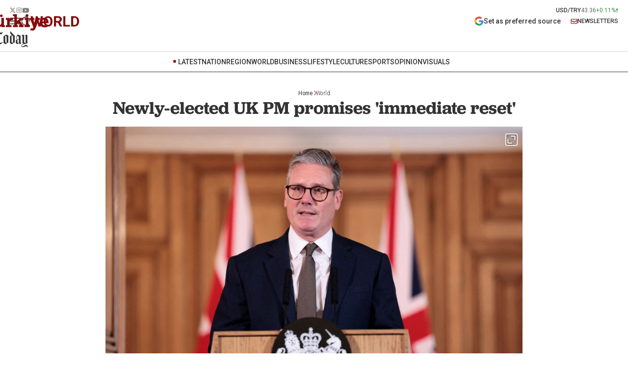

--- FILE ---
content_type: text/html; charset=utf-8
request_url: https://www.turkiyetoday.com/world/newly-elected-uk-pm-promises-immediate-reset-27142/
body_size: 22106
content:

<!DOCTYPE html>
<html lang="en">
<head>
    <meta charset="utf-8" />
    <meta name="viewport" content="width=device-width, initial-scale=1.0" />
    <title>Newly-elected UK PM promises 'immediate reset' - Türkiye Today</title>
    


    
<meta name="description" content="Newly-elected Prime Minister Keir Starmer initiated a whistlestop tour across the United Kingdom on Sunday, pledging an &quot;immediate reset&quot; of relations with the devolved governments of Scotland, Wales, and Northern Ireland." />
<meta name="robots" content="follow, index, max-snippet:-1, max-video-preview:-1, max-image-preview:large" />
<link rel="canonical" href="https://www.turkiyetoday.com/world/newly-elected-uk-pm-promises-immediate-reset-27142" />
<meta property="og:locale" content="en_US" />
<meta property="og:type" content="article" />
<meta property="og:title" content="Newly-elected UK PM promises 'immediate reset' - Türkiye Today" />
<meta property="og:description" content="Newly-elected Prime Minister Keir Starmer initiated a whistlestop tour across the United Kingdom on Sunday, pledging an &quot;immediate reset&quot; of relations with the devolved governments of Scotland, Wales, and Northern Ireland." />
<meta property="og:url" content="https://www.turkiyetoday.com/world/newly-elected-uk-pm-promises-immediate-reset-27142" />
<meta property="og:site_name" content="Türkiye Today" />
<meta property="article:publisher" content="https://www.facebook.com/turkiyetodaylive" />
<meta property="article:tag" content="Europe, Keir Starmer, British PM, UK PM, World" />
<meta property="article:section" content="World" />
<meta property="og:updated_time" content="2024-07-07T20:29:56+03:00" />
<meta name="twitter:title" content="Newly-elected UK PM promises 'immediate reset' - Türkiye Today" />
<meta name="twitter:description" content="Newly-elected Prime Minister Keir Starmer initiated a whistlestop tour across the United Kingdom on Sunday, pledging an &quot;immediate reset&quot; of relations with the devolved governments of Scotland, Wales, and Northern Ireland." />
<meta name="twitter:site" content="@turkiyetodaycom" />
<meta name="twitter:creator" content="@turkiyetodaycom" />
    <meta property="og:image" content="https://img.turkiyetoday.com/images/2024/07/AFP__20240706__362U9BK__v1__HighRes__BritainPolitics.jpg">
    <meta property="og:image:alt" content="Newly-elected UK PM promises 'immediate reset'" />
    <meta property="og:image:width" content="1280" />
    <meta property="og:image:height" content="720" />
    <meta name="twitter:image:src" content="https://img.turkiyetoday.com/images/2024/07/AFP__20240706__362U9BK__v1__HighRes__BritainPolitics.jpg" />
    <meta name="twitter:image" content="https://img.turkiyetoday.com/images/2024/07/AFP__20240706__362U9BK__v1__HighRes__BritainPolitics.jpg">
    <meta name="twitter:card" content="summary_large_image" />
<link rel="apple-touch-icon" sizes="180x180" href="https://www.turkiyetoday.com/s/i/apple-touch-icon.png">
<link rel="icon" type="image/png" sizes="32x32" href="https://www.turkiyetoday.com/s/i/favicon-32x32.png">
<link rel="icon" type="image/png" sizes="16x16" href="https://www.turkiyetoday.com/s/i/favicon-16x16.png">
<meta name="ahrefs-site-verification" content="43225f9188f32f20ca7951abee934967e776563f5bcfd1db42f73d7016afd198">
<meta name="facebook-domain-verification" content="ch29x8p3icpwj1klpee0qfesrup2bg" />
<link rel="preconnect" href="https://www.googletagmanager.com">
<link rel="dns-prefetch" href="https://www.googletagmanager.com">
    <script type="application/ld+json">
{
    "@context": "https://schema.org",
    "@graph": [
        {
            "@type": "NewsArticle",
            "articleSection": "World",
            "headline": "Newly-elected UK PM promises 'immediate reset'",
            "alternativeHeadline": "",
            "description": "Newly-elected Prime Minister Keir Starmer initiated a whistlestop tour across the United Kingdom on Sunday, pledging an \"immediate reset\" of relations with the devolved governments of Scotland, Wales, and Northern Ireland.",
            "keywords": ["Europe","Keir Starmer","British PM","UK PM","World"],
            "articleBody": "Newly-elected Prime Minister Keir Starmer initiated a whistlestop tour across the United Kingdom on Sunday, pledging an \"immediate reset\" of relations with the devolved governments of Scotland, Wales, and Northern Ireland. This tour comes in the wake of a decisive electoral victory that saw his Labour Party gain significant ground.In Edinburgh, Starmer was scheduled to meet with Scotland's First Minister John Swinney, leader of the pro-separatist Scottish National Party (SNP), before heading to Cardiff and Belfast on Monday.The meeting follows a significant electoral shift, where the SNP experienced substantial losses, securing only nine seats out of their previous 57. Swinney described the election outcome as \"very, very difficult and damaging\" for his party, which had aimed to win 29 seats to mandate renewed independence referendum negotiations with the British government.Under former Labour Prime Minister Tony Blair, the devolution of power led to the establishment of parliaments or national assemblies in Edinburgh, Cardiff, and Belfast in the late 1990s. However, leaders of these regions have since felt increasingly marginalized under Conservative rule.Starmer aims to transform disagreements into cooperation, emphasizing a genuine partnership approach. \"That begins today with an immediate reset of my government's approach to working with the first and deputy first ministers because meaningful cooperation centered on respect will be key to delivering change across our United Kingdom,\" Starmer said.The devolved administrations hold authority over various policy areas, including education and housing, while the national defense, international relations, and the monarchy remain under the jurisdiction of the UK-wide Westminster parliament in London.Swinney expressed a forward-looking stance toward discussions on shared priorities such as eradicating child poverty, economic growth, prioritizing net zero, and ensuring effective public services. The SNP, which dominated Scottish politics for the last three UK elections, has faced challenges as public sentiment shifted.Criticism has mounted over the party's focus on independence over pressing issues like the cost-of-living crisis, education, and health. Additionally, the SNP's support has declined amid a financial scandal involving former leader Nicola Sturgeon and her husband, Peter Murrell, who faces embezzlement charges.Starmer's tour also serves as a precursor to his upcoming debut on the international stage at a NATO summit in Washington next week. Concurrently, Foreign Minister David Lammy embarked on his first official trip to Berlin, discussing NATO support for Ukraine and Middle Eastern affairs with his German counterpart, Annalena Baerbock.Earlier on Sunday, former Labour Prime Minister Tony Blair urged Starmer to develop a plan for controlling immigration, cautioning against the threat posed by the anti-immigration Reform UK Party. Blair advocated for the introduction of digital ID to manage immigration effectively, a suggestion later dismissed by Business Minister Jonathan Reynolds.As Starmer embarks on his UK tour, the new Prime Minister's efforts to reset relations with devolved governments are set to shape the future political landscape and his administration's approach to unity and cooperation across the United Kingdom.",
            "name": "Newly-elected UK PM promises 'immediate reset'",
            "thumbnailUrl": "https://img.turkiyetoday.com/images/2024/07/AFP__20240706__362U9BK__v1__HighRes__BritainPolitics.jpg",
            "inLanguage": "en_US",
            "genre": "news",
            "publishingPrinciples": "https://www.turkiyetoday.com/about-us",
            "mainEntityOfPage": {
                "@type": "WebPage",
                "id": "https://www.turkiyetoday.com/world/newly-elected-uk-pm-promises-immediate-reset-27142"
            },
            "isFamilyFriendly": "True",
            "typicalAgeRange": "7-",
            "dateCreated": "2024-07-07T20:29:56+03:00",
            "datePublished": "2024-07-07T20:29:56+03:00",
            "dateModified": "2024-07-07T20:29:56+03:00",
            "wordCount": "473",
            "timeRequired": "PT3M",
            "image": [
                {
                    "@type": "ImageObject",
                    "contentUrl": "https://img.turkiyetoday.com/images/2024/07/AFP__20240706__362U9BK__v1__HighRes__BritainPolitics.jpg",
                    "caption": "Newly-elected UK PM promises 'immediate reset'",
                    "name": "Newly-elected UK PM promises 'immediate reset'",
                    "representativeOfPage": "True",
                    "datePublished": "2024-07-07T20:29:56+03:00",
                    "description": "Newly-elected Prime Minister Keir Starmer initiated a whistlestop tour across the United Kingdom on Sunday, pledging an \"immediate reset\" of relations with the devolved governments of Scotland, Wales, and Northern Ireland.",
                    "url": "https://img.turkiyetoday.com/images/2024/07/AFP__20240706__362U9BK__v1__HighRes__BritainPolitics.jpg",
                    "width": "1280",
                    "height": "720"
                }
            ],
            "author": {
                "@type": "Person",
                "@id": "https://www.turkiyetoday.com/author/yagiz-efe-parmaksiz",

                "name": "Yagiz Efe Parmaksiz",
                "url": "https://www.turkiyetoday.com/author/yagiz-efe-parmaksiz"
            },
            "publisher": {
                "@type": "NewsMediaOrganization",
                "name": "Türkiye Today",
                "url": "https://www.turkiyetoday.com",
                "logo": {
                    "@type": "ImageObject",
                    "url": "https://www.turkiyetoday.com/s/i/turkiye-today.png",
                    "width": "356",
                    "height": "170"
                }
            }
        },
        {
            "@type": "BreadcrumbList",
            "itemListElement": [
                {
                    "@type": "ListItem",
                    "position": 1,
                    "item": {
                        "@id": "https://www.turkiyetoday.com",
                        "name": "Türkiye Today"
                    }
                },
                {
                    "@type": "ListItem",
                    "position": 2,
                    "item": {
                        "@id": "https://www.turkiyetoday.com/world/europe",
                        "name": "Europe"
                    }
                },
                {
                    "@type": "ListItem",
                    "position": 3,
                    "item": {
                        "@id": "https://www.turkiyetoday.com/world/newly-elected-uk-pm-promises-immediate-reset-27142",
                        "name": "Newly-elected UK PM promises 'immediate reset'"
                    }
                }
            ]
        }

    ]
}
</script>


    <link rel="preload" href="https://img.turkiyetoday.com/images/2024/07/AFP__20240706__362U9BK__v1__HighRes__BritainPolitics.jpg" as="image" fetchpriority="high">

    <script>
        window.pageAdConfig = {
            page_type: "page-detail",
            category: "World",
            action: "default"
        };
        var _stats = { PageType: 'page-detail', ContentId: 27142 };
    </script>


    <style>@import url('https://fonts.googleapis.com/css2?family=Roboto:ital,wght@0,100;0,300;0,400;0,500;0,700;0,900;1,100;1,300;1,400;1,500;1,700;1,900&display=swap');</style>
    <link href="https://fonts.googleapis.com/css2?family=Roboto+Condensed:ital,wght@0,100..900;1,100..900&display=swap" rel="stylesheet">
    <link rel="stylesheet" href="https://www.turkiyetoday.com/s/font/font-georgia.css" />
    <link rel="stylesheet" href="https://use.typekit.net/whd8oea.css">

    <link rel="stylesheet" href="https://www.turkiyetoday.com/s/css/main.css?v=2a816466-006d-43" />
    <link rel="stylesheet" href="https://www.turkiyetoday.com/s/css/mobil.css?v=2a816466-006d-43" />

    <script async src="https://securepubads.g.doubleclick.net/tag/js/gpt.js"></script>
    <!-- Google Tag Manager -->
    <script>
        (function (w, d, s, l, i) {
            w[l] = w[l] || []; w[l].push({
                'gtm.start':
                    new Date().getTime(), event: 'gtm.js'
            }); var f = d.getElementsByTagName(s)[0],
                j = d.createElement(s), dl = l != 'dataLayer' ? '&l=' + l : ''; j.async = true; j.src =
                    'https://www.googletagmanager.com/gtm.js?id=' + i + dl; f.parentNode.insertBefore(j, f);
        })(window, document, 'script', 'dataLayer', 'GTM-WCM9NVM2');</script>
    <!-- End Google Tag Manager -->

    <script async src="https://www.googletagmanager.com/gtag/js?id=AW-16815598478"></script>
    <script>
        window.dataLayer = window.dataLayer || [];
        function gtag() { dataLayer.push(arguments); }
        gtag('js', new Date());
        gtag('config', 'AW-16815598478');
    </script>


    <script src="https://www.gstatic.com/firebasejs/7.14.6/firebase-app.js"></script>
    <script src="https://www.gstatic.com/firebasejs/7.14.6/firebase-messaging.js"></script>

    <script src="https://www.turkiyetoday.com/s/js/firebase-notification.js?v=2a816466-006d-43"></script>
</head>
<body>
    <!-- Header-->
        
<!--Header-->
<!-- mobil menu -->
<div class="header-navmenu">
    <div class="topheader">

        <div class="headmain">
            <div class="leftblock">
                <img onclick="document.querySelector('.header-navmenu').style.display = 'none';" alt="Close" src="https://www.turkiyetoday.com/s/i/i-menu-close.svg" style="cursor:pointer;">
                <a class="toplogo" href="/" title="Türkiye Today - Politics, Diplomacy, Defense & More News from Turkey"><img alt="Türkiye Today" src="https://www.turkiyetoday.com/s/i/logo.svg"></a>
            </div>
        </div>
    </div>

    <div class="bottomheader-menu mobile-menu">
        <div class="quick-menu latest">
            <a href="/latest" title="Latest" class="title active link-text">LATEST</a>
        </div>
        <div class="quick-menu">
            <a href="/nation" class="title" title="Nation"><span class="link-text">NATION</span></a>
            <div class="menu-items">
                <div class="menu-item"><a href="/nation/politics" class="item" title="Politics">Politics</a></div>
                <div class="menu-item"><a href="/nation/defense" class="item" title="Defense">Defense</a></div>
                <div class="menu-item"><a href="/nation/diplomacy" class="item" title="Diplomacy">Diplomacy</a></div>
                <div class="menu-item"><a href="/nation/diaspora" class="item" title="Diaspora">Diaspora</a></div>
                <div class="menu-item"><a href="/nation/minorities" class="item" title="Minorities">Minorities</a></div>
            </div>
        </div>
        <div class="quick-menu">
            <a href="/region" title="Region" class="title"><span class="link-text">REGION</span></a>
            <div class="menu-items">
                <div class="menu-item"><a href="/region/europe" class="item" title="Europe">Europe</a></div>
                <div class="menu-item"><a href="/region/turkic-world" class="item" title="Turkic World">Turkic World</a></div>
                <div class="menu-item"><a href="/region/middle-east" class="item" title="Middle East">Middle East</a></div>
                <div class="menu-item"><a href="/region/balkans" class="item" title="Balkans">Balkans</a></div>
            </div>
        </div>
        <div class="quick-menu">
            <a href="/world" title="World" class="title"><span class="link-text">WORLD</span></a>
            <div class="menu-items">
                <div class="menu-item"><a href="/world/africa" class="item" title="Africa">Africa</a></div>
                <div class="menu-item"><a href="/world/americas" class="item" title="Americas">Americas</a></div>
                <div class="menu-item"><a href="/world/asia-pacific" class="item" title="Asia &amp; Pacific">Asia &amp; Pacific</a></div>
                <div class="menu-item"><a href="/world/conflicts" class="item" title="Conflicts">Conflicts</a></div>
            </div>
        </div>
        <div class="quick-menu">
            <a href="/business" title="Business" class="title"><span class="link-text">BUSINESS</span></a>
            <div class="menu-items">
                <div class="menu-item"><a href="/business/economy" class="item" title="Economy">Economy</a></div>
                <div class="menu-item"><a href="/business/finance" class="item" title="Finance">Finance</a></div>
                <div class="menu-item"><a href="/business/energy" class="item" title="Energy">Energy</a></div>
                <div class="menu-item"><a href="/business/tourism" class="item" title="Tourism">Tourism</a></div>
                <div class="menu-item"><a href="/business/tech" class="item" title="Tech">Tech</a></div>
                <div class="menu-item"><a href="/business/automotive" class="item" title="Automotive">Automotive</a></div>
            </div>
        </div>
        <div class="quick-menu">
            <a href="/lifestyle" title="Lifestyle" class="title"><span class="link-text">LIFESTYLE</span></a>
            <div class="menu-items">
                <div class="menu-item"><a href="/lifestyle/education" class="item" title="Education">Education</a></div>
                <div class="menu-item"><a href="/lifestyle/health" class="item" title="Health">Health</a></div>
                <div class="menu-item"><a href="/lifestyle/environment" class="item" title="Environment">Environment</a></div>
                <div class="menu-item"><a href="/lifestyle/travel" class="item" title="Travel">Travel</a></div>
                <div class="menu-item"><a href="/lifestyle/food" class="item" title="Food">Food</a></div>
                <div class="menu-item"><a href="/lifestyle/science" class="item" title="Science">Science</a></div>
            </div>
        </div>
        <div class="quick-menu">
            <a href="/culture" title="Culture" class="title"><span class="link-text">CULTURE</span></a>
            <div class="menu-items">
                <div class="menu-item"><a href="/culture/history" class="item" title="History">History</a></div>
                <div class="menu-item"><a href="/culture/cinema" class="item" title="Cinema">Cinema</a></div>
                <div class="menu-item"><a href="/culture/music" class="item" title="Music">Music</a></div>
                <div class="menu-item"><a href="/culture/events" class="item" title="Events">Events</a></div>
                <div class="menu-item"><a href="/culture/portraits" class="item" title="Portraits">Portraits</a></div>
                <div class="menu-item"><a href="/culture/reviews" class="item" title="Reviews">Reviews</a></div>
            </div>
        </div>
        <div class="quick-menu">
            <a href="/sports" title="Sports" class="title"><span class="link-text">SPORTS</span></a>
            <div class="menu-items">
                <div class="menu-item"><a href="/sports/football" class="item" title="Football">Football</a></div>
                <div class="menu-item"><a href="/sports/basketball" class="item" title="Basketball">Basketball</a></div>
                <div class="menu-item"><a href="/sports/volleyball" class="item" title="Volleyball">Volleyball</a></div>
                <div class="menu-item"><a href="/sports/motorsports" class="item" title="Motorsports">Motorsports</a></div>
            </div>
        </div>
        <div class="quick-menu">
            <a href="/opinion" title="Opinion" class="title"><span class="link-text">OPINION</span></a>
            <div class="menu-items">
                <div class="menu-item"><a href="/opinion/columns" class="item" title="Columns">Columns</a></div>
                <div class="menu-item"><a href="/opinion/op-ed" class="item" title="Op-Ed">Op-Ed</a></div>
                <div class="menu-item"><a href="/opinion/editorial" class="item" title="Editorial">Editorial</a></div>
            </div>
        </div>
        <div class="quick-menu">
            <a href="/visuals" title="Visuals" class="title"><span class="link-text">VISUALS</span></a>
            <div class="menu-items">
                <div class="menu-item"><a href="/visuals/photo" class="item" title="Photo">Photo</a></div>
                <div class="menu-item"><a href="/visuals/video" class="item" title="Video">Video</a></div>
                <div class="menu-item"><a href="/visuals/infographic" class="item" title="Infographic">Infographic</a></div>
            </div>
        </div>
    </div>
    <a href="/newsletters" title="Newsletters" class="rightblock">
        <img src="https://www.turkiyetoday.com/s/i/i-newsletters.svg" alt="newsletters">
        Newsletters
    </a>
    <div class="social">
        <a href="https://x.com/turkiyetodaycom"><img alt="X" src="https://www.turkiyetoday.com/s/i/icon-x.svg"></a>
        <a href="https://www.instagram.com/turkiyetodaycom"><img alt="Instagram" src="https://www.turkiyetoday.com/s/i/icon-instagram.svg"></a>
        <a href="https://www.youtube.com/@TurkiyeToday"><img alt="Youtube" src="https://www.turkiyetoday.com/s/i/icon-youtube.svg"></a>
    </div>
</div>
<!-- mobil menu end -->
<div class="header">
    <div class="content">
        <div class="topheader">
            <div class="social-exchange">
                <div class="social">
                    <a href="https://x.com/turkiyetodaycom"><img alt="X" src="https://www.turkiyetoday.com/s/i/icon-x.svg"></a>
                    <a href="https://www.instagram.com/turkiyetodaycom"><img alt="Instagram" src="https://www.turkiyetoday.com/s/i/icon-instagram.svg"></a>
                    <a href="https://www.youtube.com/@TurkiyeToday"><img alt="Youtube" src="https://www.turkiyetoday.com/s/i/icon-youtube.svg"></a>
                </div>
                    <div class="exchange exchange-kur-up">
                        <div class="title">USD/TRY</div>
                        <div class="kur">43.36</div>
                        <div class="degisim">
                            &#x2B;0.11%
                        </div>

                        <i></i>
                    </div>
            </div>
            <div class="headmain">
                <div class="leftblock">
                    <div class="menu-today">
                        <img id="menu-icon" alt="Menu" src="https://www.turkiyetoday.com/s/i/i-menu.svg" onclick="toggleMenu()" style="width: 23px;cursor:pointer;">
                        <img id="close-icon" alt="Close" src="https://www.turkiyetoday.com/s/i/i-menu-close.svg" onclick="toggleMenu()" style="display:none;cursor:pointer;">
                        <div class="logo-today">
                            <a href="/" title="Türkiye Today - Politics, Diplomacy, Defense & More News from Turkey"><img alt="Türkiye Today" src="https://www.turkiyetoday.com/s/i/logo-today3x.png"></a>
                        </div>
                    </div>
                    <img class="searchSvg" alt="Search" src="https://www.turkiyetoday.com/s/i/i-search.svg" onclick="toggleSearch()" style="cursor:pointer;">
                    <div class="popups-search">
                        <div class="popups-absolute">
                            <div class="searchInput">
                                <input id="popupSearchInput" required="" placeholder="Search" type="search">
                                <img class="ikon-search" alt="Search" src="https://www.turkiyetoday.com/s/i/i-search.svg" onclick="submitPopupSearch()">
                                <img class="ikon-close" alt="Close" src="https://www.turkiyetoday.com/s/i/i-menu-close.svg" onclick="closePopupSearch()">
                            </div>
                        </div>
                    </div>
                        <a href="/world" title="world" class="category-head">world</a>
                </div>

                <div class="rightblock">
                    <a style="line-height:120%; margin-right: 20px; text-align: center; font-size: 14px;" href="https://www.google.com/preferences/source?q=turkiyetoday.com" target="_blank" class="rightblock" title="Add as a preferred source on Google">
                        <img alt="Newsletters" src="https://www.turkiyetoday.com/s/i/add-preferred-source-g.png?v=1" width="20">
                        Set as preferred source
                    </a>

                    <a href="/newsletters" class="rightblock" title="Newsletters">
                        <img alt="Newsletters" src="https://www.turkiyetoday.com/s/i/i-newsletters.svg">
                        NEWSLETTERS
                    </a>
                </div>
            </div>
            <div class="toplogo"><a href="/" title="Türkiye Today - Politics, Diplomacy, Defense & More News from Turkey"><img alt="Türkiye Today" src="https://www.turkiyetoday.com/s/i/logo.svg"></a></div>
        </div>

    </div>
    <div class="linex"></div>
    <div class="searchdiv">
        <input class="search-input" type="search" placeholder="Search">
    </div>

    <div class="popups-search">
        <div class="popups-absolute">
            <div class="searchInput">
                <input id="popupSearchInput" required="" placeholder="Search" type="search">
                <img class="ikon-search" alt="Search" src="https://www.turkiyetoday.com/s/i/i-search.svg" onclick="submitPopupSearch()">
                <img class="ikon-close" alt="Close" src="https://www.turkiyetoday.com/s/i/i-menu-close.svg" onclick="closePopupSearch()">
            </div>
        </div>
    </div>

    <div class="header-menu">
        <div class="content">
            <div class="bottomheader-menu">
                <div class="quick-menu latest">
                    <a href="/latest" class="title active link-text latest-menu-link" title="Latest">LATEST</a>
                </div>
                <div class="quick-menu">
                    <a href="/nation" class="title link-text" title="Nation">NATION</a>
                    <div class="menu-items">
                        <div class="menu-item"><a href="/nation/politics" class="item" title="Politics">Politics</a></div>
                        <div class="menu-item"><a href="/nation/defense" class="item" title="Defense">Defense</a></div>
                        <div class="menu-item"><a href="/nation/diplomacy" class="item" title="Diplomacy">Diplomacy</a></div>
                        <div class="menu-item"><a href="/nation/diaspora" class="item" title="Diaspora">Diaspora</a></div>
                        <div class="menu-item"><a href="/nation/minorities" class="item" title="Minorities">Minorities</a></div>
                    </div>
                </div>
                <div class="quick-menu">
                    <a href="/region" class="title link-text" title="Region">REGION</a>
                    <div class="menu-items">
                        <div class="menu-item"><a href="/region/europe" class="item" title="Europe">Europe</a></div>
                        <div class="menu-item"><a href="/region/turkic-world" class="item" title="Turkic World">Turkic World</a></div>
                        <div class="menu-item"><a href="/region/middle-east" class="item" title="Middle East">Middle East</a></div>
                        <div class="menu-item"><a href="/region/balkans" class="item" title="Balkans">Balkans</a></div>
                    </div>
                </div>
                <div class="quick-menu">
                    <a href="/world" class="title link-text" title="World">WORLD</a>
                    <div class="menu-items">
                        <div class="menu-item"><a href="/world/africa" class="item" title="Africa">Africa</a></div>
                        <div class="menu-item"><a href="/world/americas" class="item" title="Americas">Americas</a></div>
                        <div class="menu-item"><a href="/world/asia-pacific" class="item" title="Asia &amp; Pacific">Asia &amp; Pacific</a></div>
                        <div class="menu-item"><a href="/world/conflicts" class="item" title="Conflicts">Conflicts</a></div>
                    </div>
                </div>
                <div class="quick-menu">
                    <a href="/business" class="title link-text" title="Business">BUSINESS</a>
                    <div class="menu-items">
                        <div class="menu-item"><a href="/business/economy" class="item" title="Economy">Economy</a></div>
                        <div class="menu-item"><a href="/business/finance" class="item" title="Finance">Finance</a></div>
                        <div class="menu-item"><a href="/business/energy" class="item" title="Energy">Energy</a></div>
                        <div class="menu-item"><a href="/business/tourism" class="item" title="Tourism">Tourism</a></div>
                        <div class="menu-item"><a href="/business/tech" class="item" title="Tech">Tech</a></div>
                        <div class="menu-item"><a href="/business/automotive" class="item" title="Automotive">Automotive</a></div>
                    </div>
                </div>
                <div class="quick-menu">
                    <a href="/lifestyle" class="title link-text" title="Lifestyle">LIFESTYLE</a>
                    <div class="menu-items">
                        <div class="menu-item"><a href="/lifestyle/education" class="item" title="Education">Education</a></div>
                        <div class="menu-item"><a href="/lifestyle/health" class="item" title="Health">Health</a></div>
                        <div class="menu-item"><a href="/lifestyle/environment" class="item" title="Environment">Environment</a></div>
                        <div class="menu-item"><a href="/lifestyle/travel" class="item" title="Travel">Travel</a></div>
                        <div class="menu-item"><a href="/lifestyle/food" class="item" title="Food">Food</a></div>
                        <div class="menu-item"><a href="/lifestyle/science" class="item" title="Science">Science</a></div>
                    </div>
                </div>
                <div class="quick-menu">
                    <a href="/culture" class="title link-text" title="Culture">CULTURE</a>
                    <div class="menu-items">
                        <div class="menu-item"><a href="/culture/history" class="item" title="History">History</a></div>
                        <div class="menu-item"><a href="/culture/cinema" class="item" title="Cinema">Cinema</a></div>
                        <div class="menu-item"><a href="/culture/music" class="item" title="Music">Music</a></div>
                        <div class="menu-item"><a href="/culture/events" class="item" title="Events">Events</a></div>
                        <div class="menu-item"><a href="/culture/portraits" class="item" title="Portraits">Portraits</a></div>
                        <div class="menu-item"><a href="/culture/reviews" class="item" title="Reviews">Reviews</a></div>
                    </div>
                </div>
                <div class="quick-menu">
                    <a href="/sports" class="title link-text" title="Sports">SPORTS</a>
                    <div class="menu-items">
                        <div class="menu-item"><a href="/sports/football" class="item" title="Football">Football</a></div>
                        <div class="menu-item"><a href="/sports/basketball" class="item" title="Basketball">Basketball</a></div>
                        <div class="menu-item"><a href="/sports/volleyball" class="item" title="Volleyball">Volleyball</a></div>
                        <div class="menu-item"><a href="/sports/motorsports" class="item" title="Motorsports">Motorsports</a></div>
                    </div>
                </div>
                <div class="quick-menu">
                    <a href="/opinion" class="title link-text" title="Opinion">OPINION</a>
                    <div class="menu-items">
                        <div class="menu-item"><a href="/opinion/columns" class="item" title="Columns">Columns</a></div>
                        <div class="menu-item"><a href="/opinion/op-ed" class="item" title="Op-Ed">Op-Ed</a></div>
                        <div class="menu-item"><a href="/opinion/editorial" class="item" title="Editorial">Editorial</a></div>
                    </div>
                </div>
                <div class="quick-menu">
                    <a href="/visuals" class="title link-text" title="Visuals">VISUALS</a>
                    <div class="menu-items">
                        <div class="menu-item"><a href="/visuals/photo" class="item" title="Photo">Photo</a></div>
                        <div class="menu-item"><a href="/visuals/video" class="item" title="Video">Video</a></div>
                        <div class="menu-item"><a href="/visuals/infographic" class="item" title="Infographic">Infographic</a></div>
                    </div>
                </div>

            </div>
        </div>
    </div>
    <div class="navlinex"></div>
</div>
<!--Header end-->

<script>
    let originalMenuHTML = '';

    document.addEventListener('DOMContentLoaded', function () {
        const bottomHeaderMenu = document.querySelector('.bottomheader-menu');
        if (bottomHeaderMenu) {
            // full menünün ilk hali
            originalMenuHTML = bottomHeaderMenu.innerHTML;
        }

        const currentPath = window.location.pathname;
        const modelCategoryPath = '/about-us';

        // url'de page parametresi var ise silinir
        let cleanPage = currentPath;
        const pageIndex = currentPath.indexOf('/page');
        if (pageIndex !== -1) {
            cleanPage = currentPath.substring(0, pageIndex);
        }

        function updateMenus() {
            const headerMenu = document.querySelector('.header-menu');
            if (headerMenu && headerMenu.classList.contains('open')) {
                // Eğer open varsa updateMenus hiç çalışmasın
                return;
            }

            // seçilmiş olan ana kategori
            const activeTitle = document.querySelector('.quick-menu .title.actived');
            if (!activeTitle) return;

            const activeQuickMenu = activeTitle.closest('.quick-menu');
            const menuItems = activeQuickMenu.querySelectorAll('.menu-items .menu-item');
            if (menuItems.length === 0) return;

            const allBottomHeaderMenus = document.querySelectorAll('.bottomheader-menu');
            allBottomHeaderMenus.forEach(bottomHeaderMenu => {
                if (!bottomHeaderMenu.classList.contains('mobile-menu')) {
                    // quick-menu'leri temizle (latest hariç)
                    bottomHeaderMenu.querySelectorAll('.quick-menu').forEach(qm => {
                        if (!qm.classList.contains('latest')) {
                            qm.remove();
                        }
                    });

                    // Yeni quick-menu'leri ekle
                    menuItems.forEach(menuItem => {
                        const link = menuItem.querySelector('a.item');
                        if (link) {
                            const newLink = link.cloneNode(true);
                            newLink.className = 'title link-text';
                            newLink.textContent = link.textContent.toUpperCase();

                            const linkPath = newLink.getAttribute('href');
                            const parts = linkPath.split('/');
                            const firstSegment = '/' + parts[1];
                            const newPath = firstSegment + modelCategoryPath;

                            if (
                                linkPath === cleanPage ||
                                linkPath === modelCategoryPath ||
                                newPath === modelCategoryPath ||
                                newPath === linkPath
                            ) {
                                newLink.classList.add('actived');
                            }

                            const newQuickMenu = document.createElement('div');
                            newQuickMenu.classList.add('quick-menu');
                            newQuickMenu.appendChild(newLink);
                            bottomHeaderMenu.appendChild(newQuickMenu);
                        }
                    });

                    // Scrolled class varsa ve kategori daha eklenmemişse ekle
                    const header = document.querySelector('.header');
                    if (header && header.classList.contains('scrolled')) {
                        const latestQuickMenu = bottomHeaderMenu.querySelector('.quick-menu.latest');
                        const existingCategory = bottomHeaderMenu.querySelector('.quick-menu.category-added');

                        if (latestQuickMenu && !existingCategory) {
                            const categoryQuickMenu = document.createElement('div');
                            categoryQuickMenu.classList.add('quick-menu', 'category-added');

                            const categoryLink = document.createElement('a');
                            categoryLink.className = 'title link-text';
                            categoryLink.innerHTML =
                                '<span style="color:#880a0d;">' + activeTitle.innerText + '</span> <i class="arrow right"></i>';

                            categoryQuickMenu.appendChild(categoryLink);
                            latestQuickMenu.insertAdjacentElement('afterend', categoryQuickMenu);
                        }
                    } else {
                        // Scrolled kalktıysa varsa eklenmiş olanı sil
                        const existingCategory = bottomHeaderMenu.querySelector('.quick-menu.category-added');
                        if (existingCategory) {
                            existingCategory.remove();
                        }
                    }
                }
            });
        }

        // quick-menu'lerin ilk hali saklanır --- menü açılırsa kullanmak için
        const allQuickMenus = document.querySelectorAll('.quick-menu');
        const originalQuickMenuHTMLs = [];
        allQuickMenus.forEach((qm, i) => {
            originalQuickMenuHTMLs[i] = qm.innerHTML;
        });

        // actived class'ını yerleştir
        const allLinks = document.querySelectorAll('.quick-menu .title, .quick-menu .item');
        allLinks.forEach(link => {
            const href = link.getAttribute('href');
            if (!href) return;

            const parts = href.split('/');
            const firstSegment = '/' + parts[1];
            const newPath = firstSegment + modelCategoryPath;

            if (href === cleanPage || href === modelCategoryPath || href === newPath) {
                link.classList.add('actived');

                if (link.classList.contains('item')) {
                    const parentMenu = link.closest('.quick-menu');
                    const parentTitle = parentMenu.querySelector('.title');
                    parentTitle.classList.add('actived');
                }
            }
        });

        updateMenus();

        // header class'ındaki değişiklikler - scroll olması
        const header = document.querySelector('.header');
        if (header) {
            const observer = new MutationObserver(() => {
                updateMenus();
            });
            observer.observe(header, { attributes: true, attributeFilter: ['class'] });
        }

        // header-menu açılırsa menuyu orijinal haline döndür
        const headerMenu = document.querySelector('.header-menu');
        if (headerMenu) {
            const headerMenuObserver = new MutationObserver(mutations => {
                mutations.forEach(mutation => {
                    if (mutation.attributeName === 'class') {
                        const allBottomHeaderMenus = document.querySelectorAll('.bottomheader-menu');
                        if (headerMenu.classList.contains('open')) {
                            // Menü açıldığında orijinal halini bas
                            allBottomHeaderMenus.forEach(bottomHeaderMenu => {
                                bottomHeaderMenu.innerHTML = originalMenuHTML;
                            });
                        } else {
                            // Menü kapanınca normal haline döner
                            updateMenus();
                        }
                    }
                });
            });
            headerMenuObserver.observe(headerMenu, { attributes: true, attributeFilter: ['class'] });
        }
    });

    document.addEventListener("DOMContentLoaded", function () {
        document.querySelectorAll(".mobile-menu .title").forEach(function (link) {
            const href = link.getAttribute("href");

            link.addEventListener("click", function (e) {
                // Sadece yazıya (span) tıklanmadıysa yönlendirmeyi engelle
                if (!e.target.classList.contains("link-text")) {
                    e.preventDefault();
                }
            });

            // sadece link-text'e tıklanınca yönlendirme yapılır
            const span = link.querySelector(".link-text");
            if (span) {
                span.addEventListener("click", function () {
                    window.location.href = href;
                });
            }
        });
    });
</script>

    <!-- Header Bitti-->

    


<div class="container fix">
    <div class="breadcrumbs">
        <div class="ttnav">
            <a href="/" class="tttext">Home</a>
            <i class="arrow right"></i>
            <a href="/world" class="tttext" title="World">World</a>
        </div>
    </div>
    
    <div id="newscontent" class="newscontent" data-title="Newly-elected UK PM promises &#x27;immediate reset&#x27;">
        <h1>Newly-elected UK PM promises 'immediate reset'</h1>
        <div class="picture_picture-title">
                <div class="picture">
                    <img class="newspicture" src="https://img.turkiyetoday.com/images/2024/07/AFP__20240706__362U9BK__v1__HighRes__BritainPolitics.jpg" alt="Britain's Prime Minister Keir Starmer holds a press conference at the end of his cabinet's first meeting in Downing Street in London on July 6, 2024. (AFP Photo)">
                    <div class="i-foto"><img src="https://www.turkiyetoday.com/s/i/i-foto.svg" alt="Photo"><span class="newspicture_count"></span></div>
                    <div class="i-fotobuyut"><img src="https://www.turkiyetoday.com/s/i/i-fotobuyut.svg" alt="BigPhoto"></div>
                </div>
                <div class="picture-title" title="Britain&#x27;s Prime Minister Keir Starmer holds a press conference at the end of his cabinet&#x27;s first meeting in Downing Street in London on July 6, 2024. (AFP Photo)">Britain&#x27;s Prime Minister Keir Starmer holds a press conference at the end of his cabinet&#x27;s first meeting in Downing Street in London on July 6, 2024. (AFP Photo)</div>
        </div>
        <div class="linex"></div>
        <div class="sources-share">
            <div class="sources" title="Yagiz Efe Parmaksiz">
                    <div class="source" title="Yagiz Efe Parmaksiz">
                        By <strong>
                                <a href="/author/yagiz-efe-parmaksiz">Yagiz Efe Parmaksiz</a>

                        </strong>
                    </div>
                <div class="date" title="7/7/2024 8:29:56&#x202F;PM">
                    July 07, 2024 08:29 PM GMT&#x2B;03:00
                </div>
            </div>

            <div class="share share-btn">

                <a class="google-paylas rightblock" style="color: #333 !important;" href="https://www.google.com/preferences/source?q=turkiyetoday.com" target="_blank" title="Add as a preferred source on Google">
                    <img alt="Newsletters" src="https://www.turkiyetoday.com/s/i/add-preferred-source-g.png" width="20" height="20">
                    Set as preferred source
                </a>

                <img style="float: right;" id="shareButton" class="lazy" data-src="https://www.turkiyetoday.com/s/i/i-share.svg" alt="Share">
            </div>
        </div>
        <div class="detay">
            <div class="mostRead-newsletter">
                <div class="mostRead" id="mostNewsContainer"></div>
                <div class="newsletter">
                    <img class="lazy" data-src="https://www.turkiyetoday.com/s/i/newsletter.png" alt="newsletters">
                    <input type="newsletter" id="newsletter" name="newsletter" placeholder="Enter your email" required title="Enter your email address to subscribe">
                    <button type="button"  class="btn" title="Click to subscribe the selected newsletters"></button>
                </div>
            </div>

            
<p><span class="bigcharacter">N</span>ewly-elected Prime Minister Keir Starmer initiated a whistlestop tour across the United Kingdom on Sunday, pledging an "immediate reset" of relations with the devolved governments of Scotland, Wales, and Northern Ireland. This tour comes in the wake of a decisive electoral victory that saw his Labour Party gain significant ground.</p><p>In Edinburgh, Starmer was scheduled to meet with Scotland's First Minister John Swinney, leader of the pro-separatist Scottish National Party (SNP), before heading to Cardiff and Belfast on Monday.</p><p>The meeting follows a significant electoral shift, where the SNP experienced substantial losses, securing only nine seats out of their previous 57. Swinney described the election outcome as "very, very difficult and damaging" for his party, which had aimed to win 29 seats to mandate renewed independence referendum negotiations with the British government.</p><p>Under former Labour Prime Minister Tony Blair, the devolution of power led to the establishment of parliaments or national assemblies in Edinburgh, Cardiff, and Belfast in the late 1990s. However, leaders of these regions have since felt increasingly marginalized under Conservative rule.</p><p>Starmer aims to transform disagreements into cooperation, emphasizing a genuine partnership approach. "That begins today with an immediate reset of my government's approach to working with the first and deputy first ministers because meaningful cooperation centered on respect will be key to delivering change across our United Kingdom," Starmer said.</p><p>The devolved administrations hold authority over various policy areas, including education and housing, while the national defense, international relations, and the monarchy remain under the jurisdiction of the UK-wide Westminster parliament in London.</p><p>Swinney expressed a forward-looking stance toward discussions on shared priorities such as eradicating child poverty, economic growth, prioritizing net zero, and ensuring effective public services. The SNP, which dominated Scottish politics for the last three UK elections, has faced challenges as public sentiment shifted.</p><p>Criticism has mounted over the party's focus on independence over pressing issues like the cost-of-living crisis, education, and health. Additionally, the SNP's support has declined amid a financial scandal involving former leader Nicola Sturgeon and her husband, Peter Murrell, who faces embezzlement charges.</p><p>Starmer's tour also serves as a precursor to his upcoming debut on the international stage at a NATO summit in Washington next week. Concurrently, Foreign Minister David Lammy embarked on his first official trip to Berlin, discussing NATO support for Ukraine and Middle Eastern affairs with his German counterpart, Annalena Baerbock.</p><p>Earlier on Sunday, former Labour Prime Minister Tony Blair urged Starmer to develop a plan for controlling immigration, cautioning against the threat posed by the anti-immigration Reform UK Party. Blair advocated for the introduction of digital ID to manage immigration effectively, a suggestion later dismissed by Business Minister Jonathan Reynolds.</p><p>As Starmer embarks on his UK tour, the new Prime Minister's efforts to reset relations with devolved governments are set to shape the future political landscape and his administration's approach to unity and cooperation across the United Kingdom.</p>


            <div class="shares-date">
                <div class="linex"></div>
                <div class="shares">
                    <div id="shareButton" class="share share-btn"><img class="lazy" data-src="https://www.turkiyetoday.com/s/i/i-share.svg"></div>
                    <div class="date" title="7/7/2024 8:29:56&#x202F;PM">July 07, 2024 08:29 PM GMT&#x2B;03:00</div>
                </div>
            </div>
        </div>
        
    </div>
    <div class="linex topnegative"></div>
    <!-- fourBoxes-->
    <div id="SliderMor" class="fourBoxes moreFromTurkiyeToday">
        <div class="c-head">More From Türkiye Today</div>
        <div class="c-Boxes slider">
                <div class="c-box slide">
                    <div class="picture">
                        <a href="/world/us-will-get-everything-it-wants-on-greenland-president-trump-says-3213499" title="US will get ‘everything it wants’ on Greenland, Trump says"><img class="lazy" data-src="https://img.turkiyetoday.com/images/2026/1/25/us-will-get-everything-it-wants-on-greenland-president-trump-says-3213499_20260125090656.jpg" alt="US will get ‘everything it wants’ on Greenland, Trump says" /></a>
                    </div>
                    <div class="headline">
                        <a href="/world/us-will-get-everything-it-wants-on-greenland-president-trump-says-3213499" title="US will get ‘everything it wants’ on Greenland, Trump says">US will get ‘everything it wants’ on Greenland, Trump says</a>
                    </div>
                    <div class="minread">
                        <span><a href="/world" title="See More World">World</a></span>
                        <img src="https://www.turkiyetoday.com/s/i/i-clock.svg" alt="Clock Icon" /> 1 min read
                    </div>
                </div>
                    <div class="liney"></div>
                <div class="c-box slide">
                    <div class="picture">
                        <a href="/world/italian-prime-minister-rejects-trumps-afghanistan-claims-as-unacceptable-3213497" title="Italian prime minister rejects Trump's Afghanistan claims as unacceptable"><img class="lazy" data-src="https://img.turkiyetoday.com/images/2026/1/25/italian-prime-minister-rejects-trumps-afghanistan-claims-as-unacceptable-3213497_20260125005221.jpg" alt="Italian prime minister rejects Trump's Afghanistan claims as unacceptable" /></a>
                    </div>
                    <div class="headline">
                        <a href="/world/italian-prime-minister-rejects-trumps-afghanistan-claims-as-unacceptable-3213497" title="Italian prime minister rejects Trump's Afghanistan claims as unacceptable">Italian prime minister rejects Trump's Afghanistan claims as unacceptable</a>
                    </div>
                    <div class="minread">
                        <span><a href="/world" title="See More World">World</a></span>
                        <img src="https://www.turkiyetoday.com/s/i/i-clock.svg" alt="Clock Icon" /> 4 min read
                    </div>
                </div>
                    <div class="liney"></div>
                <div class="c-box slide">
                    <div class="picture">
                        <a href="/world/trump-accuses-minnesota-leaders-of-insurrection-after-ice-killing-in-minneapolis-3213495" title="Trump accuses Minnesota leaders of insurrection after ICE killing in Minneapolis"><img class="lazy" data-src="https://img.turkiyetoday.com/images/2026/1/24/trump-accuses-minnesota-leaders-of-insurrection-after-ice-killing-in-minneapolis-3213495_20260124234350.jpg" alt="Trump accuses Minnesota leaders of insurrection after ICE killing in Minneapolis" /></a>
                    </div>
                    <div class="headline">
                        <a href="/world/trump-accuses-minnesota-leaders-of-insurrection-after-ice-killing-in-minneapolis-3213495" title="Trump accuses Minnesota leaders of insurrection after ICE killing in Minneapolis">Trump accuses Minnesota leaders of insurrection after ICE killing in Minneapolis</a>
                    </div>
                    <div class="minread">
                        <span><a href="/world" title="See More World">World</a></span>
                        <img src="https://www.turkiyetoday.com/s/i/i-clock.svg" alt="Clock Icon" /> 4 min read
                    </div>
                </div>
                    <div class="liney"></div>
                <div class="c-box slide">
                    <div class="picture">
                        <a href="/world/russia-ukraine-trilateral-talks-in-uae-deemed-productive-set-to-resume-next-week-3213492" title="Russia-Ukraine trilateral talks in UAE  deemed productive, set to resume next week"><img class="lazy" data-src="https://img.turkiyetoday.com/images/2026/1/24/russia-ukraine-trilateral-talks-in-uae-deemed-productive-set-to-resume-next-week-3213492_20260124222259.jpg" alt="Russia-Ukraine trilateral talks in UAE  deemed productive, set to resume next week" /></a>
                    </div>
                    <div class="headline">
                        <a href="/world/russia-ukraine-trilateral-talks-in-uae-deemed-productive-set-to-resume-next-week-3213492" title="Russia-Ukraine trilateral talks in UAE  deemed productive, set to resume next week">Russia-Ukraine trilateral talks in UAE  deemed productive, set to resume next week</a>
                    </div>
                    <div class="minread">
                        <span><a href="/world" title="See More World">World</a></span>
                        <img src="https://www.turkiyetoday.com/s/i/i-clock.svg" alt="Clock Icon" /> 2 min read
                    </div>
                </div>
        </div>

        <div class="dots">
            <div class="dot active"></div>
            <div class="dot"></div>
            <div class="dot"></div>
            <div class="dot"></div>
        </div>
    </div>
    <!--fourBoxes End-->
</div>

<div id="shareModal" style="display:none;">
    <div id="modalContent">
        <button id="closeModal" aria-label="Close">×</button>
        <h2>Share This Page</h2>
        <ul id="socialList"></ul>
        <div class="copy-link">
            <input type="text" id="copyInput" readonly>
            <button id="copyButton">Copy Link</button>
            <span id="copyStatus"></span>
        </div>
    </div>
</div>



    <!-- Footer-->
    
<div b-aaig12jel8 class="footer">
    <div b-aaig12jel8 class="content">
        <div b-aaig12jel8 class="subquicklink">
            <div b-aaig12jel8 class="flogo-social">
                <div b-aaig12jel8 class="flogo">
                    <a b-aaig12jel8 href="/" title="Türkiye Today - Politics, Diplomacy, Defense & More News from Turkey"><img b-aaig12jel8 class="lazy" data-src="https://www.turkiyetoday.com/s/i/logo.svg" alt="Türkiye Today"></a>
                </div>
                <div b-aaig12jel8 class="social">
                    <a b-aaig12jel8 href="https://x.com/turkiyetodaycom" title="X"><img b-aaig12jel8 class="lazy" data-src="https://www.turkiyetoday.com/s/i/i-soc-x.svg" alt="X"></a>
                    <a b-aaig12jel8 href="https://www.instagram.com/turkiyetodaycom" title="Instagram"><img b-aaig12jel8 class="lazy" data-src="https://www.turkiyetoday.com/s/i/i-soc-ins.svg" alt="Instagram"></a>
                    <a b-aaig12jel8 href="https://www.youtube.com/@TurkiyeToday" title="Youtube"><img b-aaig12jel8 class="lazy" data-src="https://www.turkiyetoday.com/s/i/i-soc-youtube.svg" alt="Youtube"></a>
                    <a b-aaig12jel8 href="https://www.facebook.com/turkiyetodaycom" title="Facebook"><img b-aaig12jel8 class="lazy" data-src="https://www.turkiyetoday.com/s/i/i-soc-facebook.svg" alt="Facebook"></a>
                    <a b-aaig12jel8 href="https://www.linkedin.com/company/turkiyetoday/" title="Linkedin"><img b-aaig12jel8 class="lazy" data-src="https://www.turkiyetoday.com/s/i/i-soc-linkedin.svg" alt="Linkedin"></a>
                </div>
            </div>
            <div b-aaig12jel8 class="footer-links">
                <div b-aaig12jel8 class="quick-menu">
                    <a b-aaig12jel8 href="/nation" class="title link-text" title="Nation">NATION</a>
                    <div b-aaig12jel8 class="menu-items">
                        <div b-aaig12jel8 class="menu-item"><a b-aaig12jel8 href="/nation/politics" class="item" title="Politics">Politics</a></div>
                        <div b-aaig12jel8 class="menu-item"><a b-aaig12jel8 href="/nation/defense" class="item" title="Defense">Defense</a></div>
                        <div b-aaig12jel8 class="menu-item"><a b-aaig12jel8 href="/nation/diplomacy" class="item" title="Diplomacy">Diplomacy</a></div>
                        <div b-aaig12jel8 class="menu-item"><a b-aaig12jel8 href="/nation/diaspora" class="item" title="Diaspora">Diaspora</a></div>
                        <div b-aaig12jel8 class="menu-item"><a b-aaig12jel8 href="/nation/minorities" class="item" title="Minorities">Minorities</a></div>
                    </div>
                </div>
                <div b-aaig12jel8 class="quick-menu">
                    <a b-aaig12jel8 href="/region" class="title link-text" title="Region">REGION</a>
                    <div b-aaig12jel8 class="menu-items">
                        <div b-aaig12jel8 class="menu-item"><a b-aaig12jel8 href="/region/europe" class="item" title="Europe">Europe</a></div>
                        <div b-aaig12jel8 class="menu-item"><a b-aaig12jel8 href="/region/turkic-world" class="item" title="Turkic World">Turkic World</a></div>
                        <div b-aaig12jel8 class="menu-item"><a b-aaig12jel8 href="/region/middle-east" class="item" title="Middle East">Middle East</a></div>
                        <div b-aaig12jel8 class="menu-item"><a b-aaig12jel8 href="/region/balkans" class="item" title="Balkans">Balkans</a></div>
                    </div>
                </div>
                <div b-aaig12jel8 class="quick-menu">
                    <a b-aaig12jel8 href="/world" class="title link-text" title="World">WORLD</a>
                    <div b-aaig12jel8 class="menu-items">
                        <div b-aaig12jel8 class="menu-item"><a b-aaig12jel8 href="/world/africa" class="item" title="Africa">Africa</a></div>
                        <div b-aaig12jel8 class="menu-item"><a b-aaig12jel8 href="/world/americas" class="item" title="Americas">Americas</a></div>
                        <div b-aaig12jel8 class="menu-item"><a b-aaig12jel8 href="/world/asia-pacific" class="item" title="Asia &amp; Pacific">Asia &amp; Pacific</a></div>
                        <div b-aaig12jel8 class="menu-item"><a b-aaig12jel8 href="/world/conflicts" class="item" title="Conflicts">Conflicts</a></div>
                    </div>
                </div>
                <div b-aaig12jel8 class="quick-menu">
                    <a b-aaig12jel8 href="/business" class="title link-text" title="Business">BUSINESS</a>
                    <div b-aaig12jel8 class="menu-items">
                        <div b-aaig12jel8 class="menu-item"><a b-aaig12jel8 href="/business/economy" class="item" title="Economy">Economy</a></div>
                        <div b-aaig12jel8 class="menu-item"><a b-aaig12jel8 href="/business/finance" class="item" title="Finance">Finance</a></div>
                        <div b-aaig12jel8 class="menu-item"><a b-aaig12jel8 href="/business/energy" class="item" title="Energy">Energy</a></div>
                        <div b-aaig12jel8 class="menu-item"><a b-aaig12jel8 href="/business/tourism" class="item" title="Tourism">Tourism</a></div>
                        <div b-aaig12jel8 class="menu-item"><a b-aaig12jel8 href="/business/tech" class="item" title="Tech">Tech</a></div>
                        <div b-aaig12jel8 class="menu-item"><a b-aaig12jel8 href="/business/automotive" class="item" title="Automotive">Automotive</a></div>
                    </div>
                </div>
                <div b-aaig12jel8 class="quick-menu">
                    <a b-aaig12jel8 href="/lifestyle" class="title link-text" title="Lifestyle">LIFESTYLE</a>
                    <div b-aaig12jel8 class="menu-items">
                        <div b-aaig12jel8 class="menu-item"><a b-aaig12jel8 href="/lifestyle/education" class="item" title="Education">Education</a></div>
                        <div b-aaig12jel8 class="menu-item"><a b-aaig12jel8 href="/lifestyle/health" class="item" title="Health">Health</a></div>
                        <div b-aaig12jel8 class="menu-item"><a b-aaig12jel8 href="/lifestyle/environment" class="item" title="Environment">Environment</a></div>
                        <div b-aaig12jel8 class="menu-item"><a b-aaig12jel8 href="/lifestyle/travel" class="item" title="Travel">Travel</a></div>
                        <div b-aaig12jel8 class="menu-item"><a b-aaig12jel8 href="/lifestyle/food" class="item" title="Food">Food</a></div>
                        <div b-aaig12jel8 class="menu-item"><a b-aaig12jel8 href="/lifestyle/science" class="item" title="Science">Science</a></div>
                    </div>
                </div>
                <div b-aaig12jel8 class="quick-menu">
                    <a b-aaig12jel8 href="/culture" class="title link-text" title="Culture">CULTURE</a>
                    <div b-aaig12jel8 class="menu-items">
                        <div b-aaig12jel8 class="menu-item"><a b-aaig12jel8 href="/culture/history" class="item" title="History">History</a></div>
                        <div b-aaig12jel8 class="menu-item"><a b-aaig12jel8 href="/culture/cinema" class="item" title="Cinema">Cinema</a></div>
                        <div b-aaig12jel8 class="menu-item"><a b-aaig12jel8 href="/culture/music" class="item" title="Music">Music</a></div>
                        <div b-aaig12jel8 class="menu-item"><a b-aaig12jel8 href="/culture/events" class="item" title="Events">Events</a></div>
                        <div b-aaig12jel8 class="menu-item"><a b-aaig12jel8 href="/culture/portraits" class="item" title="Portraits">Portraits</a></div>
                        <div b-aaig12jel8 class="menu-item"><a b-aaig12jel8 href="/culture/reviews" class="item" title="Reviews">Reviews</a></div>
                    </div>
                </div>
                <div b-aaig12jel8 class="quick-menu">
                    <a b-aaig12jel8 href="/sports" class="title link-text" title="Sports">SPORTS</a>
                    <div b-aaig12jel8 class="menu-items">
                        <div b-aaig12jel8 class="menu-item"><a b-aaig12jel8 href="/sports/football" class="item" title="Football">Football</a></div>
                        <div b-aaig12jel8 class="menu-item"><a b-aaig12jel8 href="/sports/basketball" class="item" title="Basketball">Basketball</a></div>
                        <div b-aaig12jel8 class="menu-item"><a b-aaig12jel8 href="/sports/volleyball" class="item" title="Volleyball">Volleyball</a></div>
                        <div b-aaig12jel8 class="menu-item"><a b-aaig12jel8 href="/sports/motorsports" class="item" title="Motorsports">Motorsports</a></div>
                    </div>
                </div>
                <div b-aaig12jel8 class="quick-menu">
                    <a b-aaig12jel8 href="/opinion" class="title link-text" title="Opinion">OPINION</a>
                    <div b-aaig12jel8 class="menu-items">
                        <div b-aaig12jel8 class="menu-item"><a b-aaig12jel8 href="/opinion/columns" class="item" title="Columns">Columns</a></div>
                        <div b-aaig12jel8 class="menu-item"><a b-aaig12jel8 href="/opinion/op-ed" class="item" title="Op-Ed">Op-Ed</a></div>
                        <div b-aaig12jel8 class="menu-item"><a b-aaig12jel8 href="/opinion/editorial" class="item" title="Editorial">Editorial</a></div>
                    </div>
                </div>
                <div b-aaig12jel8 class="quick-menu">
                    <a b-aaig12jel8 href="/visuals" class="title link-text" title="Visuals">VISUALS</a>
                    <div b-aaig12jel8 class="menu-items">
                        <div b-aaig12jel8 class="menu-item"><a b-aaig12jel8 href="/visuals/photo" class="item" title="Photo">Photo</a></div>
                        <div b-aaig12jel8 class="menu-item"><a b-aaig12jel8 href="/visuals/video" class="item" title="Video">Video</a></div>
                        <div b-aaig12jel8 class="menu-item"><a b-aaig12jel8 href="/visuals/infographic" class="item" title="Infographic">Infographic</a></div>
                    </div>
                </div>
            </div>
        </div>
        <div b-aaig12jel8 class="quicklink">
            <div b-aaig12jel8 class="null"></div>
            <div b-aaig12jel8 class="link-about-wrapper">
                <a b-aaig12jel8 href="/about-us" class="link-about" alt="About Us page" title="About Us">About Us</a>
                <a b-aaig12jel8 href="/newsletters" class="link-about" alt="Newsletters page" title="Newsletters">Newsletters</a>
                <a b-aaig12jel8 href="/contact-us" class="link-about" alt="Contact Us page" title="Contact Us">Contact Us</a>
                <a b-aaig12jel8 href="/jobs" class="link-about" alt="Jobs page" title="Jobs">Jobs</a>
                <a b-aaig12jel8 href="/privacy-policy" class="link-about" alt="Privacy Policy page" title="Privacy">Privacy</a>
                <a b-aaig12jel8 href="/advertise" class="link-about" alt="Advertise with us" title="Advertise">Advertise</a>
                <a b-aaig12jel8 href="/rss" class="link-about" alt="RSS feeds" title="RSS">RSS</a>
            </div>
            <div b-aaig12jel8 class="ihlas-media-group">© 2025 Ihlas Media Group. All Rights Reserved</div>
        </div>
    </div>
</div>
    <!-- Footer Bitti-->
   
    <script src="https://www.turkiyetoday.com/s/js/menu.js?v=2a816466-006d-43"></script>
    <script src="https://www.turkiyetoday.com/s/js/lazy_load.js?v=2a816466-006d-43"></script>
    
    <script src="https://cdn.jsdelivr.net/npm/sweetalert2@11"></script>
    <script>
        document.querySelector('.btn').addEventListener('click', async function (e) {
            e.preventDefault();

            const emailInput = document.querySelector('input[name="newsletter"]');
            const email = emailInput.value;

            if (!email) {
                Swal.fire('Error', 'Please enter your email address.', 'error');
                return;
            }

            // Newsletter type is assigned a fixed 1
            const data = {
                types: [1],
                email: email
            };

            try {
                const response = await fetch('/newsletters/sign-up', {
                    method: 'POST',
                    headers: {
                        'Content-Type': 'application/json',
                    },
                    body: JSON.stringify(data)
                });

                const result = await response.json();

                if (result.status) {
                    Swal.fire('Successful', result.message, 'success');
                    emailInput.value = ''; // Clearing email box
                } else {
                    Swal.fire('Error', result.message, 'error');
                    console.error(result.message);
                }
            } catch (error) {
                Swal.fire('Error', 'An error occurred, Please try again.', 'error');
                console.error(error);
            }
        });
    </script>
    <script>
        const socialMedias = [
            {
                name: "Facebook",
                url: "https://www.facebook.com/sharer/sharer.php?u=",
                icon: `<svg xmlns="http://www.w3.org/2000/svg" viewBox="0 0 32 32"><path fill="#1877F2" d="M16 0C7.163 0 0 7.163 0 16c0 7.732 5.84 14.11 13.375 15.797V20.5h-4.016v-4.5h4.016V12.25c0-3.978 2.386-6.25 6.05-6.25 1.75 0 3.583.313 3.583.313v3.938H20.5c-1.984 0-2.6 1.23-2.6 2.5V16h4.422l-.707 4.5H17.9v11.297C25.44 30.11 31.28 23.732 31.28 16 31.28 7.163 24.837 0 16 0z"/></svg>`
            },
            {
                name: "X (Twitter)",
                url: "https://twitter.com/intent/tweet?url=",
                icon: `<svg viewBox="0 0 24 24" fill="#000" xmlns="http://www.w3.org/2000/svg"><path d="M20.944 3H17.6L12.4 9.888 6.6 3H2l7.688 9.008L2 21h3.344l5.6-7.216L17.4 21h4.6l-8.2-9.648L20.944 3Z"/></svg>`
            },
            {
                name: "LinkedIn",
                url: "https://www.linkedin.com/sharing/share-offsite/?url=",
                icon: `<svg xmlns="http://www.w3.org/2000/svg" viewBox="0 0 34 34"><path fill="#0077B5" d="M34,20.5v11.9h-6.9v-11.1c0-2.8-1-4.8-3.5-4.8c-1.9,0-3,1.3-3.5,2.6c-0.2,0.5-0.2,1.1-0.2,1.7v11.6h-6.9c0,0,0.1-18.9,0-20.8h6.9v2.9c0.9-1.4,2.5-3.3,6.1-3.3c4.4,0,7.7,2.9,7.7,9.2 M2.7,2.7c-2.2,0-3.5,1.4-3.5,3.2c0,1.8,1.3,3.2,3.4,3.2h0c2.2,0,3.5-1.4,3.5-3.2C6.1,4.1,4.8,2.7,2.7,2.7z M-0.2,32.4h6.9v-20.8h-6.9V32.4z"/></svg>`
            },
            {
                name: "WhatsApp",
                url: "https://api.whatsapp.com/send?text=",
                icon: `<svg xmlns="http://www.w3.org/2000/svg" viewBox="0 0 32 32"><path fill="#25D366" d="M16.01 2.01C8.28 2.01 2 8.28 2 16c0 2.82.81 5.46 2.2 7.69L2 30l6.47-2.11a13.85 13.85 0 0 0 7.54 2.21c7.73 0 14-6.27 14-14s-6.27-14-14-14Zm0 25.36c-2.27 0-4.38-.67-6.15-1.82L6.07 27.3l1.77-5.2a11.62 11.62 0 0 1-2.29-6.99c0-6.48 5.26-11.74 11.74-11.74 6.49 0 11.74 5.26 11.74 11.74 0 6.48-5.26 11.74-11.74 11.74Zm6.15-8.83c-.35-.17-2.1-1.03-2.43-1.16-.33-.13-.57-.17-.82.17s-.95 1.16-1.16 1.4c-.2.23-.42.26-.78.09-.35-.17-1.48-.55-2.82-1.75-1.04-.93-1.74-2.08-1.95-2.43-.2-.35-.02-.53.15-.7.16-.17.35-.42.52-.63.17-.2.23-.35.35-.58.12-.23.06-.43 0-.6-.08-.17-.82-1.97-1.13-2.7-.3-.73-.61-.63-.82-.64h-.7c-.24 0-.6.08-.91.4-.3.33-1.2 1.17-1.2 2.85 0 1.68 1.24 3.3 1.42 3.52.17.22 2.44 3.72 5.92 5.22 3.48 1.5 3.48 1 4.1.94.63-.07 2.1-.86 2.4-1.7.3-.85.3-1.58.21-1.74-.1-.17-.31-.26-.66-.43Z"/></svg>`
            },
            {
                name: "Telegram",
                url: "https://t.me/share/url?url=",
                icon: `<svg xmlns="http://www.w3.org/2000/svg" viewBox="0 0 240 240"><path fill="#0088cc" d="M120 0C53.73 0 0 53.73 0 120s53.73 120 120 120 120-53.73 120-120S186.27 0 120 0Zm54.5 78.34-19.33 91.1c-1.45 6.49-5.3 8.11-10.75 5.05l-29.7-21.9-14.33 13.8c-1.58 1.57-2.9 2.9-5.95 2.9l2.13-30.1 54.83-49.5c2.38-2.1-.52-3.3-3.67-1.2l-67.7 42.5-29.17-9.13c-6.34-1.98-6.48-6.34 1.33-9.4l113.83-43.88c5.27-1.93 9.9 1.28 8.23 9.7Z"/></svg>`
            },
            {
                name: "Pinterest",
                url: "https://pinterest.com/pin/create/button/?url=",
                icon: `<svg xmlns="http://www.w3.org/2000/svg" viewBox="0 0 32 32"><path fill="#bd081c" d="M16 0c-8.84 0-16 7.16-16 16 0 6.07 3.42 11.33 8.42 13.92-.11-1.18-.21-3 .05-4.29.23-.98 1.49-6.25 1.49-6.25s-.38-.76-.38-1.88c0-1.77 1.03-3.1 2.31-3.1 1.09 0 1.62.82 1.62 1.81 0 1.1-.7 2.75-1.06 4.28-.3 1.27.63 2.3 1.87 2.3 2.24 0 3.96-2.37 3.96-5.8 0-3.02-2.17-5.13-5.27-5.13-3.6 0-5.72 2.7-5.72 5.5 0 1.1.42 2.27.94 2.9.1.12.11.23.08.35-.08.39-.26 1.24-.3 1.41-.05.2-.17.24-.4.14-1.5-.7-2.44-2.89-2.44-4.66 0-3.79 2.75-7.27 7.94-7.27 4.17 0 7.4 2.97 7.4 6.93 0 4.13-2.6 7.45-6.2 7.45-1.21 0-2.35-.63-2.74-1.37l-.74 2.8c-.26 1.03-.96 2.31-1.43 3.1 1.07.33 2.2.5 3.38.5 8.84 0 16-7.16 16-16s-7.16-16-16-16z"/></svg>`
            }
        ];

        document.querySelectorAll(".share-btn").forEach(btn => {
            btn.addEventListener("click", () => {
                const url = encodeURIComponent(window.location.href);
                const title = encodeURIComponent(document.title);

                const list = document.getElementById("socialList");
                list.innerHTML = "";
                socialMedias.forEach(site => {
                    const li = document.createElement("li");
                    li.innerHTML = `<a target="_blank" href="${site.url}${url}" rel="noopener">${site.icon} ${site.name}</a>`;
                    list.appendChild(li);
                });

                document.getElementById("copyInput").value = window.location.href;
                document.getElementById("copyStatus").textContent = "";
                document.getElementById("shareModal").style.display = "flex";
            });
        });

        document.getElementById("closeModal").addEventListener("click", () => {
            document.getElementById("shareModal").style.display = "none";
        });

        document.getElementById("copyButton").addEventListener("click", () => {
            const input = document.getElementById("copyInput");
            input.select();
            input.setSelectionRange(0, 99999);
            document.execCommand("copy");
            document.getElementById("copyStatus").textContent = "Copied!";
        });
    </script>
    <script>
        const isMobile = window.matchMedia("(max-width: 600px)").matches;
        if (isMobile) {
            document.getElementById('SliderMor').classList.add('slider-container');
        }

        window.addEventListener("load", async () => {
            convertMediaLinks(document.getElementById("newscontent"));
            const articleId = 27142;
            if (articleId) {
                await loadArticleEmbeds(articleId);
                // Instagram embed'lerini yeniden işle
                if (window.instgrm) {
                    window.instgrm.Embeds.process();
                } else {
                    const script = document.createElement('script');
                    script.src = "https://www.instagram.com/embed.js";
                    script.async = true;
                    document.body.appendChild(script);
                }
            }
            loadAllComponents("");
        });
        async function loadAllComponents(uniqueSuffix) {
            const tagId = 3 || null;
            const articleId = 27142 || null;
            await loadComponent("mostreadnews", "mostNewsContainer" + uniqueSuffix);
        }
        async function loadComponent(name, containerId, tagId = null, articleId = null) {
            let url = `/components/${name}`;
            if (name.toLowerCase() === "randomnews") {
                url = `/components/randomnews?tag=${tagId}&articleId=${articleId}`;
            }
            else if (name.toLowerCase() === "comments") {
                url = `/components/comments?articleId=${articleId}`;
            }
            else if (tagId !== null) {
                url += `&tag=${tagId}`;
            }
            try {
                const response = await fetch(url);
                if (!response.ok) throw new Error(`${name} bileşeni yüklenirken hata oluştu`);

                const html = await response.text();
                document.getElementById(containerId).innerHTML = html;
            } catch (error) {
                console.error(error);
            }
        }
        function convertMediaLinks(newsContent) {
            const links = newsContent.querySelectorAll("a");
            let twitterLinks = [];

            links.forEach(link => {
                const url = link.href;
                if (url.includes("youtube.com/watch") || url.includes("youtu.be/")) {
                    const videoId = getYouTubeVideoId(url);
                    if (videoId) {
                        const iframe = document.createElement("iframe");
                        iframe.src = `https://www.youtube.com/embed/${videoId}`;
                        iframe.width = "100%";
                        iframe.height = "360";
                        iframe.allowFullscreen = true;
                        iframe.frameBorder = "0";
                        link.replaceWith(iframe);
                    }
                }
                else if (url.includes("x.com/") || url.includes("twitter.com/")) {
                    // Link bir tweet bağlantısı, cümlenin ortasında mı kontrol et
                    const parentParagraph = link.closest("p");

                    if (parentParagraph) {
                        const linkHTML = link.outerHTML;
                        const paragraphHTML = parentParagraph.innerHTML;
                        const parts = paragraphHTML.split(linkHTML);

                        // Cümlenin ortasında olma durumunu kontrol et:
                        // 1. Öncesinde ve sonrasında metin var mı?
                        // 2. Öncesindeki metin bir cümle sonu ile bitmiyor mu?
                        const isInMiddleOfSentence =
                            parts.length >= 2 &&
                            parts[0].trim().length > 0 &&
                            parts[1].trim().length > 0 &&
                            !parts[0].trim().endsWith(".") &&
                            !parts[0].trim().endsWith("!") &&
                            !parts[0].trim().endsWith("?") &&
                            !parts[0].trim().endsWith("<br>") &&
                            !parts[0].trim().endsWith("</br>");

                        // Eğer cümlenin ortasında değilse, embed yap
                        if (!isInMiddleOfSentence && !twitterLinks.includes(url)) {
                            twitterLinks.push(url);
                            const tweetDiv = document.createElement("div");
                            tweetDiv.setAttribute("data-twitter-url", url);
                            link.replaceWith(tweetDiv);
                        }
                        // Cümlenin ortasındaysa, link olduğu gibi kalır
                    } else {
                        // Paragraf içinde değilse (kendi başına bir elementse) embed yap
                        if (!twitterLinks.includes(url)) {
                            twitterLinks.push(url);
                            const tweetDiv = document.createElement("div");
                            tweetDiv.setAttribute("data-twitter-url", url);
                            link.replaceWith(tweetDiv);
                        }
                    }
                }
                else if (url.endsWith(".mp4")) {
                    const video = document.createElement("video");
                    video.src = url;
                    video.controls = true;
                    video.width = 640;
                    video.height = 360;
                    link.replaceWith(video);
                }
            });

            if (twitterLinks.length > 0) {
                loadTwitterSDK();
            }
        }
        function getTweetId(url) {
            const match = url.match(/\/status\/(\d+)/);
            return match ? match[1] : null;
        }
        function loadTwitterSDK() {
            if (window.twttr && twttr.widgets) {
                embedTweets();
                return;
            }
            if (!document.getElementById("twitter-wjs")) {
                const script = document.createElement("script");
                script.id = "twitter-wjs";
                script.src = "https://platform.twitter.com/widgets.js";
                script.async = true;
                script.onload = function () {
                    waitForTwitterAPI(embedTweets);
                };
                document.body.appendChild(script);
            } else {
                waitForTwitterAPI(embedTweets);
            }
        }

        function waitForTwitterAPI(callback, retries = 10) {
            if (window.twttr && twttr.widgets) {
                callback();
            } else if (retries > 0) {
                setTimeout(() => waitForTwitterAPI(callback, retries - 1), 500);
            }
        }

        function embedTweets() {
            document.querySelectorAll("[data-twitter-url]").forEach(div => {
                const tweetURL = div.getAttribute("data-twitter-url");
                const tweetId = getTweetId(tweetURL);

                if (!tweetId) {
                    return;
                }

                if (window.twttr && twttr.widgets) {
                    twttr.widgets.createTweet(
                        tweetId,
                        div,
                        {
                            theme: "light",
                            align: "center"
                        }
                    ).catch(err => console.error("Tweet error:", err));
                }
            });
        }

        function getYouTubeVideoId(url) {
            const match = url.match(/(?:youtu\.be\/|youtube\.com\/(?:.*v=|.*\/v\/|.*embed\/|.*shorts\/|.*watch\?.*v=))([^&?/]+)/);
            return match ? match[1] : null;
        }
    </script>
    <script src="https://www.turkiyetoday.com/s/js/slider.js?v=2a816466-006d-43"></script>
    <script src="https://www.turkiyetoday.com/s/js/stats.js?v=2a816466-006d-43"></script>
    <script src="https://www.turkiyetoday.com/s/js/embeds.js?v=2a816466-006d-43"></script>
    <script>
        document.addEventListener("DOMContentLoaded", function () {
            const imageEls = document.querySelectorAll('#newscontent div.picture .newspicture');
            document.querySelector('.newspicture_count').textContent = imageEls.length;
            const zoomIcons = document.querySelectorAll('#newscontent div.picture .newspicture');
            const imageSources = Array.from(imageEls).map(img => img.src);
            let currentIndex = 0;

            // Lightbox HTML
            const overlay = document.createElement('div');
            overlay.className = 'lightbox-overlay';
            overlay.innerHTML = `
                <span class="lightbox-close">&times;</span>
                <img id="lightbox-image" src="" alt="">
                <div class="lightbox-caption" style="color:white; margin-top:5px;"></div>
                <div class="lightbox-controls">
                    <button id="prevBtn">&lt;</button>
                    <button id="nextBtn">&gt;</button>
                </div>
            `;
            document.body.appendChild(overlay);

            const lightboxImage = document.getElementById('lightbox-image');
            const closeBtn = overlay.querySelector('.lightbox-close');

            function showImage(index) {
                currentIndex = index;
                lightboxImage.src = imageSources[currentIndex];
                lightboxImage.alt = imageEls[currentIndex].alt || '';
                document.querySelector('.lightbox-caption').textContent = imageEls[currentIndex].alt || '';
                overlay.style.display = 'flex';
            }

            zoomIcons.forEach((icon, index) => {
                icon.addEventListener('click', () => {
                    showImage(index);
                });
            });

            overlay.querySelector('#prevBtn').addEventListener('click', () => {
                currentIndex = (currentIndex - 1 + imageSources.length) % imageSources.length;
                showImage(currentIndex);
            });

            overlay.querySelector('#nextBtn').addEventListener('click', () => {
                currentIndex = (currentIndex + 1) % imageSources.length;
                showImage(currentIndex);
            });

            closeBtn.addEventListener('click', () => {
                overlay.style.display = 'none';
            });

            document.addEventListener('keydown', (e) => {
                if (e.key === "Escape") overlay.style.display = 'none';
            });
        });
    </script>


    <script>
        document.addEventListener("DOMContentLoaded", function () {
            loadInitialUrls();
        });

        async function loadInitialUrls() {
            const firstNewsContent = document.querySelector("#newscontent");
            if (firstNewsContent) {
                addPageDivs(firstNewsContent, window.location.href);
                history.pushState({ page: 1 }, document.title, window.location.href);
                autoTrackPageUrls();
            }
        }

        /* -----------------------------
           SAYFA BÖLME (Pagination Logic)
        ------------------------------ */
        function addPageDivs(contentElement, pageUrl) {
            let characterCount = 0;
            const maxCharactersPerPage = 1000;
            const minTotalCharactersForPaging = 1500;
            const minCharactersWithImage = 1000;

            let page = 1;
            const elements = Array.from(contentElement.querySelectorAll(".detay p"));
            const images = contentElement.querySelectorAll(".detay img");

            const totalCharacters = elements.reduce((sum, el) => sum + el.textContent.trim().length, 0);
            const hasImage = images.length > 0;

            // Sayfa bölünebilir mi?
            if (totalCharacters < minTotalCharactersForPaging && !(hasImage && totalCharacters > minCharactersWithImage)) {
                return;
            }

            // // Eğer fotohaber varsa
            // const photoLines = contentElement.querySelectorAll(".photoLine");
            // if (photoLines.length > 0) {
            //     photoLines.forEach(line => {
            //         const photos = line.querySelectorAll(".photo");
            //         photos.forEach(photo => {
            //             insertPageDiv(photo, updatePageUrl(pageUrl, page));
            //             page++;
            //         });
            //     });
            //     return;
            // }

            // Normal paragraf bazlı bölümleme
            elements.forEach((el, index) => {
                if (el.tagName === "P" && el.textContent.trim() !== "") {
                    characterCount += el.textContent.trim().length;

                    // Görsel sonrası bölüm
                    if (index > 0 && elements[index - 1].tagName === "IMG") {
                        insertPageDiv(el, updatePageUrl(pageUrl, page));
                        page++;
                        characterCount = 0;
                    }

                    // Karakter limitine göre bölüm
                    if (characterCount > maxCharactersPerPage) {
                        insertPageDiv(el, updatePageUrl(pageUrl, page));
                        page++;
                        characterCount = 0;
                    }
                }
            });
        }

        function updatePageUrl(url, pageNumber) {
            const urlObj = new URL(url, window.location.origin);
            urlObj.searchParams.set("s", pageNumber);
            return urlObj.toString();
        }

        function insertPageDiv(referenceElement, pageUrl) {
            const pageDiv = document.createElement("div");
            pageDiv.setAttribute("data-pageUrl", pageUrl);
            pageDiv.style.height = "1px"; // görünmez ama izlenebilir
            referenceElement.insertAdjacentElement("afterbegin", pageDiv);
        }

        /* -----------------------------
           SCROLL TRACKING + URL UPDATE
        ------------------------------ */
        function autoTrackPageUrls() {
            const divElements = document.querySelectorAll("div[data-pageUrl]");
            let lastSentPage = null;

            function updateVisibleDataPage() {
                let currentPageUrl = null;

                divElements.forEach((div) => {
                    const rect = div.getBoundingClientRect();
                    const isVisible =
                        rect.top >= 0 &&
                        rect.bottom <= (window.innerHeight || document.documentElement.clientHeight);

                    if (isVisible) {
                        currentPageUrl = div.getAttribute("data-pageUrl");
                    }
                });

                if (currentPageUrl && currentPageUrl !== lastSentPage) {
                    lastSentPage = currentPageUrl;
                    window.history.replaceState(null, "", currentPageUrl);
                    sendGoogleAnalytics(currentPageUrl);
                }
            }

            window.addEventListener("scroll", updateVisibleDataPage);
            setTimeout(updateVisibleDataPage, 500);
        }

        /* -----------------------------
           GOOGLE ANALYTICS
        ------------------------------ */
        function sendGoogleAnalytics(pageUrl) {
            try {
                gtag('event', 'page_view', {
                    page_title: document.title,
                    page_location: pageUrl,
                    page_path: new URL(pageUrl).pathname + new URL(pageUrl).search,
                });
            } catch (err) {
                console.error("Analytics isteği atılamadı:", err);
            }
        }
    </script>



    <!-- Google Tag Manager (noscript) -->
    <noscript b-umsk7ywlsl><iframe b-umsk7ywlsl src="https://www.googletagmanager.com/ns.html?id=GTM-WCM9NVM2" height="0" width="0" style="display:none;visibility:hidden"></iframe></noscript>
    <!-- End Google Tag Manager (noscript) -->
</body>
</html>


--- FILE ---
content_type: text/html; charset=utf-8
request_url: https://www.turkiyetoday.com/components/mostreadnews
body_size: 497
content:


    <div class="c-head">Most Read</div>
    <div class="boxes">
            <div class="box">
                <div class="mostReadNumber">1</div>
                <a href="/region/western-airlines-cancel-flights-as-turkiye-warns-of-israeli-strike-plans-against-iran-3213448" title="Western airlines cancel flights as T&#xFC;rkiye warns of Israeli strike plans against Iran">
                    <div class="mostReadNews">Western airlines cancel flights as Türkiye warns of Israeli strike plans against Iran</div>
                </a>
            </div>
                <div class="linex"></div>
            <div class="box">
                <div class="mostReadNumber">2</div>
                <a href="/nation/magnitude-52-earthquake-shakes-western-turkiye-felt-in-istanbul-and-izmir-3213449" title="Magnitude 5.2 earthquake shakes western T&#xFC;rkiye, felt in Istanbul and Izmir">
                    <div class="mostReadNews">Magnitude 5.2 earthquake shakes western Türkiye, felt in Istanbul and Izmir</div>
                </a>
            </div>
                <div class="linex"></div>
            <div class="box">
                <div class="mostReadNumber">3</div>
                <a href="/culture/all-aboard-for-turkiye-todays-turkish-book-tour-3213317" title="All aboard for T&#xFC;rkiye Today&#x2019;s Turkish Book Tour">
                    <div class="mostReadNews">All aboard for Türkiye Today’s Turkish Book Tour</div>
                </a>
            </div>
                <div class="linex"></div>
            <div class="box">
                <div class="mostReadNumber">4</div>
                <a href="/region/turkiye-preparing-buffer-zone-against-potential-iran-migration-report-3213465" title="T&#xFC;rkiye preparing buffer zone against potential Iran migration: Report">
                    <div class="mostReadNews">Türkiye preparing buffer zone against potential Iran migration: Report</div>
                </a>
            </div>
                <div class="linex"></div>
            <div class="box">
                <div class="mostReadNumber">5</div>
                <a href="/nation/turkiye-shifts-eurofighter-focus-to-qatar-may-seek-12-additional-aircraft-report-3213456" title="T&#xFC;rkiye shifts Eurofighter focus to Qatar, may seek 12 additional aircraft: Report">
                    <div class="mostReadNews">Türkiye shifts Eurofighter focus to Qatar, may seek 12 additional aircraft: Report</div>
                </a>
            </div>
    </div>



--- FILE ---
content_type: text/html; charset=utf-8
request_url: https://www.google.com/recaptcha/api2/aframe
body_size: 183
content:
<!DOCTYPE HTML><html><head><meta http-equiv="content-type" content="text/html; charset=UTF-8"></head><body><script nonce="G1dXmyRENTGq0jwapunUdw">/** Anti-fraud and anti-abuse applications only. See google.com/recaptcha */ try{var clients={'sodar':'https://pagead2.googlesyndication.com/pagead/sodar?'};window.addEventListener("message",function(a){try{if(a.source===window.parent){var b=JSON.parse(a.data);var c=clients[b['id']];if(c){var d=document.createElement('img');d.src=c+b['params']+'&rc='+(localStorage.getItem("rc::a")?sessionStorage.getItem("rc::b"):"");window.document.body.appendChild(d);sessionStorage.setItem("rc::e",parseInt(sessionStorage.getItem("rc::e")||0)+1);localStorage.setItem("rc::h",'1769321543860');}}}catch(b){}});window.parent.postMessage("_grecaptcha_ready", "*");}catch(b){}</script></body></html>

--- FILE ---
content_type: text/css
request_url: https://www.turkiyetoday.com/s/css/mobil.css?v=2a816466-006d-43
body_size: 6844
content:
/*Media Query  1392px*/
@media only screen and (max-width: 1392px) {

    .fourBoxes.centered-news,
    .content {
        padding: 0 20px;
    }

    .threeBoxes .c-boxes {
        display: grid;
        grid-template-columns: 40% 60%;
        justify-content: space-between;
        gap: 30px 40px;
        padding-right: 40px;
    }

    .threeBoxesReverse .threeBoxes {
        display: grid;
        grid-template-columns: 60% 40%;
        grid-template-rows: repeat(2, 1fr);
        gap: 30px 40px;
        justify-content: space-between;
        padding-right: 40px;
    }

    .graybox-container.reverse .content .leftblock {
        align-items: flex-end;
        padding-left: 0;
        padding-right: 0px;
    }

    .graybox-container .content .leftblock .head {
        padding: 60px 154px 30px 0;
    }

    .video .boxes {
        grid-template-columns: 1fr 1fr 1fr;
    }

    .graybox-container .content {
        padding: 0px;
    }

    .header .bottomheader-menu {
        gap: 20px;
    }

    .header.scrolled .header-menu.open .bottomheader-menu {
        margin-top: 40px;
    }
}

@media only screen and (max-width: 1159px) {

    .google-paylas {
        display: flex;
        flex-direction: row;
        align-items: center;
        position: relative;
        font-size: 14px;
        line-height: 12px;
        font-weight: 600;
        color: #333 !important;
        width: 168px;
        margin-bottom: 10px;
        text-align: center;
        border: 1px outset;
        border-radius: 18px;
        padding: 4px;
    }
        .google-paylas img
        {
            margin-right: 5px;
        }

        /* Header - Footer*/
        .fix {
            padding-top: 72px !important;
        }

    .header .header-menu, .header .linex, .header .social-exchange, .header .headmain .rightblock, .header .headmain .weather {
        display: none;
    }

    .header .content .topheader {
        display: flex;
        flex-direction: column;
        width: 100%;
        padding: 15px 0 13px;
        height: auto;
        gap: 20px;
    }

    .header input.search-input.active, .header.scrolled input.search-input.active {
        display: block;
        width: 100%;
        position: absolute;
        border-radius: 10px;
        border: 1px solid #d6dded;
        box-sizing: border-box;
        height: 49px;
        top: -55px;
        left: auto;
        right: 60px;
        background: #f5f5f5;
        max-width: 264px;
        z-index: 3;
        padding: 0 20px;
    }

    .header.scrolled .topheader .headmain .leftblock .logo-today img {
        height: 22px;
        width: auto;
        image-rendering: auto;
        image-rendering: -webkit-optimize-contrast;
    }

    .header.scrolled .content .topheader {
        display: flex;
        flex-direction: column;
        width: 100%;
        padding: 11px 0;
        height: 42px;
        gap: 20px;
        z-index: 3;
    }

    .header .headmain .leftblock {
        display: flex;
        flex-direction: row;
        align-items: flex-start;
        gap: 25px;
        width: 100%;
        justify-content: space-between;
    }

    .header .content .toplogo img {
        height: 45px;
        width: auto;
        image-rendering: auto;
        image-rendering: -webkit-optimize-contrast;
    }

    .header .menu-today {
        height: 19px;
        display: flex;
        align-items: center;
    }

    .header.scrolled .topheader .headmain .leftblock .logo-today {
        position: absolute;
        bottom: auto !important;
        left: 50% !important;
        right: auto !important;
        top: 50% !important;
        -webkit-transform: translateX(-50%) translateY(-50%);
        transform: translateX(-50%) translateY(-50%);
    }

    .header-navmenu {
        display: none;
        flex-direction: column;
        align-items: center;
        background: #ffffff;
        width: 80vw;
        height: 100%;
        min-width: 250px;
        box-shadow: 0px 0px 5.7px 5px rgba(0, 0, 0, 0.25);
        overflow: hidden;
        position: fixed;
        left: 0;
        top: 0;
        padding: 20px;
        gap: 10px;
        z-index: 3;
        overflow-y: auto;
    }

    .headmain .leftblock {
        display: flex;
        flex-direction: row;
        align-items: flex-start;
        gap: 65px;
    }

    .header-navmenu .rightblock {
        display: flex;
        flex-direction: row;
        align-items: center;
        gap: 6px;
        position: relative;
        font-size: 12px;
        line-height: 9px;
        text-transform: uppercase;
        font-weight: 500;
        font-family: Roboto;
        color: #333;
        text-align: left;
    }

    .header-navmenu .social {
        display: flex;
        flex-direction: row;
        align-items: center;
        gap: 10px;
        flex-shrink: 0;
    }

    .header-navmenu .header .bottomheader-menu {
        display: flex;
        flex-direction: column;
        align-items: flex-start;
        justify-content: center;
        padding: 19px 0 16px;
        width: 100%;
        gap: 50px;
        z-index: 5;
    }

    .header-navmenu .topheader {
        display: flex;
        flex-direction: column;
        width: 100%;
        gap: 12px;
    }

        .header-navmenu .topheader .linex {
            width: 100%;
            position: relative;
            border-top: 2px solid rgb(51 51 51);
        }

    .header-navmenu .headmain {
        display: flex;
        flex-direction: row;
        align-items: center;
        justify-content: space-between;
        height: auto;
        width: 100%;
    }


        .header-navmenu .headmain .toplogo img {
            height: 70px;
        }

    .header-navmenu .bottomheader-menu {
        display: flex;
        flex-direction: column;
        align-items: flex-start;
        justify-content: center;
        padding: 19px 0 16px;
        width: 100%;
        gap: 15px;
        z-index: 5;
    }

        .header-navmenu .bottomheader-menu .quick-menu {
            position: relative;
            display: flex;
            flex-direction: column;
            white-space: nowrap;
            padding: 0 0 15px 0;
            border-bottom: 1px solid #000000;
            width: 100%;
        }

            .header-navmenu .bottomheader-menu .quick-menu .title {
                position: relative;
                line-height: 10px;
                color: #333333;
                text-align: left;
                font-family: "Roboto Condensed", serif;
                font-size: 16px;
                font-weight: 500;
                text-transform: uppercase;
                position: relative;
            }

                .header-navmenu .bottomheader-menu .quick-menu .title:after {
                    content: '';
                    background-image: url(/s/i/i-ddarrow.svg);
                    background-size: 18px;
                    width: 18px;
                    height: 10px;
                    position: absolute;
                    right: 0;
                }

            .header-navmenu .bottomheader-menu .quick-menu.active .title:after {
                content: '';
                background-image: url(/s/i/i-ddarrow.svg);
                background-size: 18px;
                width: 18px;
                height: 10px;
                position: absolute;
                right: 0;
                transform: rotate(180deg);
            }

            .header-navmenu .bottomheader-menu .quick-menu:first-child .title:after {
                display: none;
            }

        .header-navmenu .bottomheader-menu .title.active::before {
            content: '';
            position: absolute;
            display: flex;
            border-radius: 50%;
            background-color: #880a0d;
            height: 6px;
            width: 6px;
            top: 1px;
            left: -10px;
            animation: blink 1.5s infinite;
        }

        .header-navmenu .bottomheader-menu .menu-items {
            display: flex;
            flex-direction: column;
            gap: 15px;
            align-items: flex-start;
            justify-content: flex-start;
            flex-shrink: 0;
            position: relative;
            color: rgba(51, 51, 51, 0.75);
            text-align: left;
            font-family: "Roboto Condensed", serif;
            font-size: 14px;
            line-height: 10px;
            font-weight: 400;
            position: relative;
        }

        .header-navmenu .bottomheader-menu .quick-menu .menu-item {
            display: none;
        }

        .header-navmenu .bottomheader-menu .quick-menu.active {
            gap: 15px;
        }

            .header-navmenu .bottomheader-menu .quick-menu.active .menu-item {
                display: flex;
            }

    .headmain .category-head {
        display: none;
    }
    /**/

    .header .header-menu.open {
        top: 72px;
    }
}

@media only screen and (max-width: 1079px)  {
    .category {
        display: flex;
        flex-direction: column;
        gap: 50px;
    }
    .content {
        max-width: 1080px;
        min-width: 320px;
        width: 100%;
        padding: 0 20px;
    }
    .aboutus-page .aboutus .headline
    ,.newsletters-page .headline .head{
        font-size: 30px;
    }
    .aboutus-page .masthead .headline
    ,.newsletters-page .c-head{
        font-size: 24px;
    }
    .aboutus-page .masthead .title {
        color: #333;
        text-align: right;
        font-family: Roboto;
        font-size: 18px;
        font-style: normal;
        font-weight: 700;
        line-height: 1;
        width: 220px;
    }
    .aboutus-page .masthead .name {
        display: flex
    ;
        align-items: center;
        gap: 10px;
        color: #333;
        font-family: Roboto;
        font-size: 14px;
        font-style: normal;
        font-weight: 500;
        line-height: 15px;
        width: 202px;
    }
    .newsletters-page {
        display: flex
    ;
        flex-direction: column;
        align-items: center;
        gap: 20px;
    }
    .newsletters-page .headline{
        margin:0;
        gap: 30px;
    }
    .newsletters-page .signupnow {
        display: flex !important    ;
        max-width: 611px;
        width: 100%;
        gap: 29px;
        flex-direction: column;
        align-items: center;
    }
    .newsletters-page .signupnow,  .newsletters-page .signupnowMain {
        position: relative;
        display: flex;
        flex-direction: column;
        align-items: center;
        max-width: 350px;
        width: 88%;
        border: 0;
        background: transparent;
        flex-shrink: 0;
        padding: 0;
        gap: 15px;
        height: auto;
    }
    .newsletters-page .signupnow input {
        position: relative;
        border: 1px solid #ccc;
        background-color: #ffffff;
        height: auto;
    }
    .newsletters-page .c-Boxes,
    .searchResults{
        display: flex;
        flex-direction: column;
        gap: 20px;
    }
    .loadmore span {
        display: flex;
        padding: 10px;
        justify-content: center;
        align-items: center;
        gap: 10px;
        border-radius: 5px;
        background: #880A0D;
        color: #FFF;
        text-align: center;
        font-family: Roboto;
        font-size: 14px;
        font-style: normal;
        font-weight: 700;
        line-height: 1;
        text-transform: uppercase;
        cursor: pointer;
    }
    .t-tag {
        display: flex;
        align-items: center;
        color: #880A0D;
        text-align: center;
        font-size: 12px;
        font-style: normal;
        font-weight: 400;
        line-height: 16px;
        text-transform: uppercase;
        padding: 3px;
        border: 0.5px solid #880A0D;
        gap: 5px;
    }
    .picture .t-tag {
        position: absolute;
        bottom: 10px;
        left: -10px;
        color: #fff;
        background: #880A0D;
        font-family: Roboto Condensed;
        font-size: 12px;
        font-style: normal;
        font-weight: 500;
        line-height: 10px;
        padding: 3px;
        height: 21px;
    }
    .picture .t-tag img{
        width: 15px !important;
        height: 15px!important;

    }
    .picture .t-tag img[src="/s/i/i-live.svg"] {
        content: '';
        height: 9px!important;
        width: 9px!important;
    }

    /* Header - Footer*/
    .fix {
        padding-top: 72px !important;
    }
   
    .header .header-menu
    ,.header .linex
    ,.header .social-exchange
    ,.header .headmain .rightblock
    ,.header .headmain .weather {display: none;}
    .header .content .topheader {
        display: flex;
        flex-direction: column;
        width: 100%;
        padding: 15px 0 13px;
        height: auto;
        gap: 20px;
    }
    .header input.search-input.active
    ,.header.scrolled input.search-input.active {
        display: block;
        width: 100%;
        position: absolute;
        border-radius: 10px;
        border: 1px solid #d6dded;
        box-sizing: border-box;
        height: 49px;
        top: -55px;
        left: auto;
        right: 60px;
        background: #f5f5f5;
        max-width: 264px;
        z-index: 3;
        padding: 0 20px;
    }
    .header.scrolled .topheader .headmain .leftblock .logo-today img {
        height: 22px;
        width: auto;
        image-rendering: auto;
        image-rendering: -webkit-optimize-contrast;
    }
    .header.scrolled .content .topheader {
        display: flex;
        flex-direction: column;
        width: 100%;
        padding: 11px 0;
        height: 42px;
        gap: 20px;
        z-index: 3;
    }
    .header .headmain .leftblock {
        display: flex;
        flex-direction: row;
        align-items: flex-start;
        gap: 25px;
        width: 100%;
        justify-content: space-between;
    }
    .header .content .toplogo img {
        height: 45px;
        width: auto;
        image-rendering: auto;
        image-rendering: -webkit-optimize-contrast;
    }
    .header .menu-today{
        height: 19px;
        display: flex;
        align-items: center;
    }
    .header.scrolled .topheader .headmain .leftblock .logo-today {
        position: absolute;
        bottom: auto !important;
        left: 50% !important;
        right: auto !important;
        top: 50% !important;
        -webkit-transform: translateX(-50%) translateY(-50%);
        transform: translateX(-50%) translateY(-50%);
    }
	.header-navmenu{
        display: none;
        flex-direction: column;
        align-items: center;
        background: #ffffff;
        width: 80vw;
        height: 100%;
        min-width: 250px;
        box-shadow: 0px 0px 5.7px 5px rgba(0, 0, 0, 0.25);
        overflow: hidden;
        position: fixed;
        left: 0;
        top: 0;
        padding: 20px;
        gap: 10px;
        z-index: 3;
        overflow-y: auto;
	}
    .headmain .leftblock {
        display: flex    ;
        flex-direction: row;
        align-items: flex-start;
        gap: 65px;
    }
    .header-navmenu .rightblock {
        display: flex;
        flex-direction: row;
        align-items: center;
        gap: 6px;
        position: relative;
        font-size: 12px;
        line-height: 9px;
        text-transform: uppercase;
        font-weight: 500;
        font-family: Roboto;
        color: #333;
        text-align: left;
    }
    .header-navmenu .social {
        display: flex    ;
        flex-direction: row;
        align-items: center;
        gap: 10px;
        flex-shrink: 0;
    }
    .header-navmenu .header .bottomheader-menu {
        display: flex;
        flex-direction: column;
        align-items: flex-start;
        justify-content: center;
        padding: 19px 0 16px;
        width: 100%;
        gap: 50px;
        z-index: 5;
    }
    .header-navmenu .topheader {
        display: flex;
        flex-direction: column;
        width: 100%;
        gap: 12px;
    }
    .header-navmenu .topheader .linex {
        width: 100%;
        position: relative;
        border-top: 2px solid rgb(51 51 51);
    }
    .header-navmenu .headmain {
        display: flex;
        flex-direction: row;
        align-items: center;
        justify-content: space-between;
        height: auto;
        width: 100%;
    }
    

    .header-navmenu .headmain .toplogo img{
        height: 70px;
    }
    .header-navmenu .bottomheader-menu{
            display: flex;
            flex-direction: column;
            align-items: flex-start;
            justify-content: center;
            padding: 19px 0 16px;
            width: 100%;
            gap: 15px;
            z-index: 5;
    }
    .header-navmenu .bottomheader-menu .quick-menu {
        position: relative;
        display: flex;
        flex-direction: column;
        white-space: nowrap;
        padding: 0 0 15px 0;
        border-bottom: 1px solid #000000;
        width: 100%;
        
    }
    .header-navmenu .bottomheader-menu .quick-menu .title {
        position: relative;
        line-height: 10px;
        color: #333333;
        text-align: left;
        font-family: "Roboto Condensed", serif;
        font-size: 16px;
        font-weight: 500;
        text-transform: uppercase;
        position: relative;
    }
    .header-navmenu .bottomheader-menu .quick-menu .title:after {
        content: '';
        background-image: url(/s/i/i-ddarrow.svg);
        background-size: 18px;
        width: 18px;
        height: 10px;
        position: absolute;
        right: 0;
    }
    .header-navmenu .bottomheader-menu .quick-menu.active .title:after {
        content: '';
        background-image: url(/s/i/i-ddarrow.svg);
        background-size: 18px;
        width: 18px;
        height: 10px;
        position: absolute;
        right: 0;
        transform: rotate(180deg);
    }
    .header-navmenu .bottomheader-menu .quick-menu:first-child .title:after {
        display: none;
    }
    .header-navmenu .bottomheader-menu .title.active::before {
        content: '';
        position: absolute;
        display: flex;
        border-radius: 50%;
        background-color: #880a0d;
        height: 6px;
        width: 6px;
        top: 1px;
        left: -10px;
        animation: blink 1.5s infinite;
    }
    .header-navmenu .bottomheader-menu .menu-items {
        display: flex;
        flex-direction: column;
        gap: 15px;
        align-items: flex-start;
        justify-content: flex-start;
        flex-shrink: 0;
        position: relative;
        color: rgba(51, 51, 51, 0.75);
        text-align: left;
        font-family: "Roboto Condensed", serif;
        font-size: 14px;
        line-height: 10px;
        font-weight: 400;
        position: relative;
    }
    .header-navmenu .bottomheader-menu .quick-menu .menu-item {
        display: none;
    }
    .header-navmenu .bottomheader-menu .quick-menu.active {
        gap: 15px;
    }
    .header-navmenu .bottomheader-menu .quick-menu.active .menu-item {
        display: flex;
    }

    .headmain .category-head{
        display:none;
    }
    /**/
    .footer {
        margin-top: 50px;
    }
    .footer-links {
        position: relative;
        display: flex
;
        align-items: center;
        justify-content: center;
        flex-wrap: wrap;
        width: 100%;
        height: auto;
        gap: 24px 52px;
        padding: 0 50px;
    }
    .footer-links .quick-menu {
        display: inline-flex;
        flex-direction: column;
        align-items: flex-start;
        gap: 15px;
        position: relative;
        flex: 0 0 auto;
        width: 75px;
        text-align: center;
    }
    .footer-links .quick-menu:last-of-type {
        display: block;
    }
    .footer .subquicklink {
        display: flex;
        flex-direction: column;
        align-items: center;
        gap: 30px;
        border-bottom: 1px solid #fff;
        padding: 30px 0;
    }
    
    .footer-links .menu-items{
        display: none;
    }
    .quicklink{
        display: flex;
        flex-direction: column;
    }
    .quicklink .link-about-wrapper {
        display: flex;
        align-items: center;
        justify-content: center;
        flex-wrap: wrap;
        width: 100%;
        height: auto;
        gap: 30px;
        padding: 16px 0 30px 0;
        border-bottom: 1px solid #fff;
        
    }
    .quicklink .ihlas-media-group {
        width: 100%;
        position: relative;
        font-size: 12px;
        line-height: 10px;
        font-weight: 300;
        font-family: Roboto;
        color: #fff;
        display: inline-block;
        white-space: nowrap;
        text-align: center;
        padding-top:20px; ;
    }
    .quicklink .null{display: none;width: auto;}
    /**/
    .picture_picture-title{
        display: flex;
        flex-direction: column;
        gap:10px;
    }

    .newscontent .picture-title{
        color: #333333;
        text-align: center;
        font-family: Roboto, sans-serif;
        font-size: 13px;
        line-height: 18px;
        font-weight: 300;
        position: relative;
        display: flex;
        justify-content: center;
        max-width: 750px;
    }
    .newscontent .detay span.bigcharacter {
        font-size: 63px;
        float: left;
        margin-right: 10px;
        line-height: .9;
        color: #333;
        font-family: Georgia;
        font-weight: 700;
    }
    /**/
    .photo{
        width: 840px;
    }
    .photoLine .photo{
        display: flex;
        flex-direction: column;
        margin-bottom: 30px;
    }
    h1.photoh1{
        font-size: 24px;
        padding: 0 20px;
    }
    .photo .title p {
        font-size: 18px;
        font-weight: 400;
        line-height: 1.5;
    }
    /**/

    .c-headline {
        display: flex;
        flex-direction: column;
        align-items: center;
        gap: 20px;
    }
    
    .c-headline .moreheadline {
        display: flex;
        flex-direction: column;
        max-width: 100%;
        gap: 20px;
        width: 100%;
        order: 2;
    }
    .c-headline .moreheadline .box {
        height: 100px;
    }
    .c-headline .moreheadline .picture {
        width: 100px;
        height: 100px;
        flex-shrink: 0;
        order: 1;
    }
    .c-headline .bigheadline{
        max-width: 100%;
        width: 100%;
        border-bottom: 1px solid #eaeaea;
    }
    .c-headline .moreheadline .headline {
        order: 2;
    }
    .c-headline .moreheadline .title{
        display: none;
    }
    .c-headline .moreheadline .head {
        font-family: "Jubilat", sans-serif;
        font-size: 16px;
        line-height: 1.2;
        font-weight: 600;
        color: #333333;
        display: -webkit-box;
        -webkit-line-clamp: 3;
        -webkit-box-orient: vertical;
        overflow: hidden;
        text-align: left;
        margin-bottom: 10px;
    }
    .threeBoxes,.threeBoxesReverse .threeBoxes,.threeBoxes .c-boxes{
        display: flex;
        flex-direction: column;
    }
    
    .c-moretoread .boxes .moretoreadnews .picture {
        width: 100px;
        height: 100px;
        flex-shrink: 0;
    }
    .c-moretoread .boxes .moretoreadnews .headline {
        color: #333333;
        text-align: left;
        font-family: "Jubilat", sans-serif;
        font-size: 16px;
        line-height: normal;
        font-weight: 600;
        position: relative;
        align-self: stretch;
        display: flex;
        align-items: center;
        justify-content: flex-start;
        display: -webkit-box;
        -webkit-line-clamp: 3;
        -webkit-box-orient: vertical;
        overflow: hidden;
        text-align: left;
    }
    .c-moretoread .boxes .moretoreadnews .heads {
        gap: 5px;
    }
    .c-moretoread .boxes {
        gap: 20px;
    }
    .visual-container .heading {
        display: flex;
        flex-direction: column;
        width: 100%;
        max-width: 1080px;
        gap: 2px;
        position: absolute;
        top: 12px;
        z-index: 1;
        color: white;
        font-family: Roboto;
        font-size: 30px;
        font-style: normal;
        font-weight: 500;
        line-height: normal;
        text-transform: uppercase;
        padding: 0 24px;
    }
    .visual .picture, .visual .picture img {
        width: 100%;
        height: 650px;
    }
    .visual .headline .head{
        text-align: center;
        font-family: Jubilat;
        font-size: 24px;
        font-style: normal;
        font-weight: 600;
        line-height: normal;
        -webkit-line-clamp: 4;
    }
    .visual .headline .title {
       display: none;
    }
     .visual .picture img {
        width: 100%;
        aspect-ratio: 10 / 15;
        object-fit: cover;
    }
    .visualbox{display: none;}
    .visual .spot {
        position: absolute;
        bottom: 0px;
        z-index: 0;
        height: 100%;
        display: flex;
    
    }
    .visual .headline {
        display: flex;
        max-width: 640px;
        width: 100%;
        align-items: flex-end;
        gap: 10px;
        margin-bottom: 30px;
        bottom: 0;
        position: relative;
        flex-direction: column;
        justify-content: flex-end;
    }
    .visual .i-foto {
        top: 46px;
        bottom: auto;
        right: 24px;
        display: none;
    }
    .video.slider-container {
        overflow-x:hidden;
    }
    .video.gap35 {
        gap: 30px !important;
    }
    .video .boxes {
        display: flex;
        gap: 0px;
    }
    .video .boxes .box {
        position: relative;
        grid-area: unset;
        flex-shrink: 0;
        width: 100%;
    }
    .video .boxes .box .headline {
        position: absolute;
        bottom: 70px;
        left: 40px;
        width: 80%;
        color: #FFF;
        font-family: Jubilat;
        font-size: 18px;
        font-style: normal;
        font-weight: 600;
        line-height: normal;
        display: -webkit-box;
        -webkit-line-clamp: 3;
        -webkit-box-orient: vertical;
        overflow: hidden;
    }
    .video .boxes .box .time {
        position: absolute;
        bottom: 16px;
        left: 16px;
        width: 80%;
        color: #FFF;
        font-family: Roboto;
        font-size: 16px;
        font-style: normal;
        font-weight: 400;
        display: flex
    ;
        align-items: center;
        gap: 4px;
    }
    .video .boxes .box .picture img {
        position: relative;
        aspect-ratio: 10 / 16;
        object-fit: cover;
        max-height: 528px;
        height: 100%;
        width: 100%;
    }
    .video .dots {
        display: flex;
        justify-content: center;
        width: 100%;
        gap: 18px;
    }
    .video .dot{
        display:block;
        width: 10px;
        height: 10px;
        border:1px solid #333;
        border-radius: 50%;
    }
    .video .dot.active{
        background-color: #880a0d;
    }

    /*
    .fourBoxes.moreFromTurkiyeToday {
        padding: 0 24px;
    }*/
    .fourBoxes.moreFromTurkiyeToday .c-head {
        font-size: 24px;
        padding: 0 24px;
    }
    .fourBoxes {
        padding: 0;
    }
     /*blackbox*/
     .blackbox
     ,.graybox
     ,.blackbox-container.onenews .blackbox
     ,.graybox-container.onenews .graybox
     ,.graybox-container.onenews.reverse .graybox{
        display: flex;
        flex-direction: column;
        align-items: center;
        width: 100%;
        padding: 30px 0;
    }
    .blackbox-container.onenews .content .leftblock .title
    ,.graybox-container.onenews .content .leftblock .title {
        font-size: 16px;
        max-width: 100%;
        -webkit-line-clamp: 5;
    }
    .blackbox-container .content .leftblock 
    ,.graybox-container .content .leftblock {
        width: 100%;
        display: flex;
        flex-direction: column;
        align-items: flex-start !important;
        padding: 0px;
        padding-right: 0 !important;
    }
    .blackbox-container .content .leftblock .head
    ,.graybox-container .content .leftblock .head 
    ,.blackbox-container.reverse .content .leftblock .head
    ,.graybox-container.reverse .content .leftblock .head {
        padding: 0 0 20px;
    }
    .blackbox-container .content .rightblock
    ,.graybox-container .content .rightblock {
        width: 100%;
        max-width: 100%;
        position: relative;
        display: flex;
        justify-content: center;
        margin-top: 15px;
    }
    .blackbox-container .content .leftblock .headline
    ,.graybox-container .content .leftblock .headline{
        text-align:left!important;
        margin: 20px 0 5px;
        -webkit-line-clamp: 3;
        font-size: 24px;
    }
    .blackbox-container .content .leftblock .moretoread .moretoreadnews .headline
    ,.graybox-container .content .leftblock .moretoread .moretoreadnews .headline {
        color: #F4F6F8;
        font-family: Jubilat;
        font-size: 16px;
        font-style: normal;
        font-weight: 600;
        line-height: normal;
        display: -webkit-box;
        -webkit-line-clamp: 3;
        -webkit-box-orient: vertical;
        overflow: hidden;
        margin: 0;
    }
    .graybox-container .content .leftblock .moretoread .moretoreadnews .headline {
        color: #333 !important;
    }

    .blackbox-container .content .leftblock .headline
    ,.blackbox-container .content .leftblock .moretoread
    ,.blackbox-container .content .leftblock .moretoread .moretoreadnews .heads{
        width: 100%;
        max-width: 100%;
    }
    .blackbox-container .content .leftblock .moretoread
    ,.graybox-container .content .leftblock .moretoread {
        margin-top: 20px;
        padding: 0;
    }
    .blackbox-container .content .leftblock .minread
    ,.graybox-container .content .leftblock .minread {
        color: #FFF;
        font-family: Roboto;
        font-size: 12px;
        font-style: normal;
        font-weight: 300;
        line-height: 16px;
        text-transform: inherit;
        display: flex;
        align-items: center;
        gap: 4px;
    }
    .blackbox-container .content .leftblock .minread span
    ,.graybox-container .content .leftblock .minread span{
        text-transform: uppercase;
    }
    /**/
     /*graybox*/

    .graybox-container .content .leftblock .headline
    ,.graybox-container .content .leftblock .moretoread
    ,.graybox-container .content .leftblock .moretoread .moretoreadnews .heads{
        width: 100%;
        max-width: 100%;
    }
    .graybox-container .content .leftblock .minread {
        color: #333;
    }
    /**/
    .blackbox-container.reverse .moretoread .moretoreadnews .picture
    ,.graybox-container.reverse .moretoread .moretoreadnews .picture {
        width: 100px;
        height: 100px;
        flex-shrink: 0;
        order:2;
    }

    .blackbox-container.reverse .blackbox,
    .graybox-container.reverse .graybox{
        display: flex;
        flex-direction: column;
    }
    .blackbox-container.reverse .content .rightblock 
    ,.graybox-container.reverse .content .rightblock {
        width: 100%;
        position: relative;
        left: 0;
        display: block;
        height: 100%;
    }
    .blackbox-container.onenews .content .leftblock
    ,.graybox-container.onenews .content .leftblock
    ,.graybox-container.onenews.reverse .content .leftblock {
        width: 100%;
        display: flex;
        flex-direction: column;
        align-items: center!important;
        gap: 15px;
        justify-content: center;
        padding: 0;
    }
    .graybox-container.onenews.reverse .content .leftblock .head{
        padding:0;
    }
    .blackbox-container.onenews.reverse .content .rightblock, 
    .graybox-container.onenews.reverse .content .rightblock {
        width: 100%;
        position: relative;
        left: 0;
        display: block;
        height: 100%;
        order: 2;
    }
    .blackbox-container.onenews.reverse .content .leftblock
    ,.graybox-container.onenews.reverse .content .leftblock {
        width: 100%;
        display: flex;
        flex-direction: column;
        padding: 0;
    }
    /**/
    .blackbox-container.onenews.gradient.reverse .blackbox 
    ,.blackbox-container.onenews.gradient .blackbox{
        padding: 128px 20px 40px ;
    }
    .blackbox-container.onenews.gradient:after
    ,.blackbox-container.onenews.gradient.reverse:after {
        
        content: '';
        width: 100%;
        height: 100%;
        background: linear-gradient(180deg, rgba(0, 0, 0, 0.00) 17%, rgba(0, 0, 0, 0.90) 76%);
        display: block;
        position: absolute;
        top: 0;
    }
    .blackbox-container.onenews.gradient .content
    ,.blackbox-container.onenews.gradient.reverse .content {
        padding:0;
    }
    .blackbox-container.onenews.gradient.reverse .blackbox {
        display: flex
    ;
    flex-direction: column;
    }
    
    .blackbox-container.onenews.gradient .content .leftblock
    ,.blackbox-container.onenews.gradient.reverse .content .leftblock{
        width: 100%;
        display: flex;
        flex-direction: column;
        align-items: center;
        gap: 15px;
        justify-content: flex-end;;
        z-index: 1;
        padding: 0 0px 0;
        bottom: 0;
        position: relative;
    }
    .blackbox-container.onenews.gradient.reverse .leftblock .head{
        padding:0;
    }
    .blackbox-container.onenews .content .leftblock .head
    ,.blackbox-container.onenews.gradient.reverse .leftblock .head
    ,.graybox-container.onenews .content .leftblock .head
    ,.graybox-container.onenews.gradient.reverse .leftblock .head{
        font-size: 14px;
    }
    .blackbox-container.onenews .content .leftblock .headline
    ,.blackbox-container.onenews.gradient.reverse .leftblock .headline
    ,.graybox-container.onenews .content .leftblock .headline {
        font-size: 24px;
        text-align: center !important;
    }
    .blackbox-container.onenews .content .rightblock 
    ,.blackbox-container.onenews.gradient.reverse .content .rightblock
    ,.graybox-container.onenews .content .rightblock 
    ,.graybox-container.onenews.gradient.reverse .content .rightblock   {
        margin-top: 0;
    }
    .blackbox-container.onenews.gradient.reverse .content .rightblock  {
        position: absolute;
    }
    .blackbox-container.onenews.gradient.reverse .content .leftblock .minread {
        display: none;
    }
    .blackbox-container.onenews.gradient.reverse .content .rightblock img{
        position: relative;
    }
    .blackbox-container.onenews.gradient.reverse .content .blackbox
    ,.blackbox-container.onenews.gradient .content .leftblock
    {
        display: flex;
        flex-direction: column;
        height: 596px;
    }
   
    .hompage-headline {
        display: flex;
        flex-direction: column;
    }
    .hompage-headline .midBoxes.discover{
        order:1
    }
    .hompage-headline .leftBoxes{
        order:2;
        gap:20px;
    }
    .hompage-headline .rightBoxes{
        order: 3;
        gap: 10px;
        display: flex;
        flex-direction: column;
        border-top: 1px solid #e8eaed;
        padding-top: 50px;
    }
    .hompage-headline .rightBoxes .box{
        /*border-bottom: 1px solid rgba(51, 51, 51, 0.25);*/
    }
    .hompage-headline .rightBoxes .box:nth-child(2)
    ,.hompage-headline .rightBoxes .box:last-of-type{
        border-bottom: 0;
    }
    
    .hompage-headline .rightBoxes .headline{
        display: flex;
        flex-direction: column;
        gap: 0px;
        align-items: flex-start;
        width: 100%;
    }
    .hompage-headline .rightBoxes .headline .picture
    ,.hompage-headline .rightBoxes .headline .picture img{
        width: 100%;
    }

    .hompage-headline .midBoxes.discover .headline{
        order:1;
    }
    .hompage-headline .midBoxes.discover .c-box .headline{
        font-size: 30px;
        max-width: 100%;
    }
    .hompage-headline .midBoxes.discover .picture{
        order:2;
        width: 100%;
    }
    
    .hompage-headline .midBoxes.discover .minread{
        display: none;
    }
    .hompage-headline .midBoxes.discover .c-box {
        display: flex
    ;
        flex-direction: column;
        gap: 20px;
        width: 100%;
        position: relative;
        align-items: center;
    }
    .hompage-headline .midBoxes.discover .newsline{
        display: none;
    }
    .sportsBoxes{
        display: flex;
        flex-direction: column;
    }
    
    .sportsBoxes .c-box.bigbox .headline
    ,.threeBoxes .c-box.bigbox .headline{
        font-size: 24px;        
        -webkit-line-clamp: 4;
    }
    .threeBoxes .c-boxes
    ,.threeBoxesReverse .threeBoxes {
        gap: 20px;
    }
    .sportsBoxes .c-box.bigbox
    ,.threeBoxes .c-box.bigbox{
        order:-1;
    }
    .c-headline .bigheadline .head {
        font-size: 24px;
        -webkit-line-clamp: 3;
    }
    .c-headline .bigheadline .title{
        display: none;
    }
}
/**/
/*Media Query 1439 END*/

/*Media Query 1399 */
@media only screen and (max-width: 1399px)  {
    
	.mostRead-newsletter{
        display: none;
    }
    .photoLine .moreFromTurkiyeToday .head
    ,.moreFromTurkiyeToday .head {
        font-family: "Jubilat", sans-serif;
        font-size: 24px;
        font-weight: 700;
    }
    .photoLine .moreFromTurkiyeToday .liney
    ,.moreFromTurkiyeToday .liney {
        display: none;
    }
    .photoLine .moreVisualStories .head, .moreVisualStories .head {
        font-family: "Jubilat", sans-serif;
        font-size: 24px;
        font-weight: 700;
    }
    .photoLine .moreVisualStories .liney, .moreVisualStories .liney {
        display: none;
    }
/*    .photoLine .moreFromTurkiyeToday .boxes
    ,.moreFromTurkiyeToday .boxes
    ,.fourBoxes .c-Boxes {
        width: 100%;
        display: grid;
        grid-template-columns: 1fr 1fr;
        justify-items: center;
        gap: 0px;
    }*/
    .fourBoxes .c-Boxes .liney{
        display: none;
    }
/*    .photoLine .moreFromTurkiyeToday .box, .moreFromTurkiyeToday .box, .fourBoxes .c-box {
        width: 100%;
        flex-shrink: 0;
    }*/
    .photoLine .moreFromTurkiyeToday .box .picture
    ,.moreFromTurkiyeToday .box .picture 
    ,.fourBoxes .c-box .picture  {
        max-width: 100%;
        max-height: 100%;
    }
    .photoLine .moreFromTurkiyeToday .box .headline
    ,.moreFromTurkiyeToday .box .headline
    ,.fourBoxes .c-box .headline {
        font-size:18px;
    }
    .photoLine .moreVisualStories .box .picture, .moreVisualStories .box .picture, .fourBoxes .c-box .picture {
        max-width: 100%;
        max-height: 100%;
    }
    .photoLine .moreVisualStories .box .headline, .moreVisualStories .box .headline, .fourBoxes .c-box .headline {
        font-size: 18px;
    }
    .editorsPickMostRead {
        display: flex;
        flex-direction: column;
        gap: 50px;
    }
    .editorsPickMostRead .MostRead .c-head {
        width: 100%;
    }
    .editorsPickMostRead .MostRead .boxes {
        display: flex    ;
        flex-direction: column;
        gap: 20px;
        width: 100%;
    }
    .editorsPickMostRead .MostRead .box{
        width: 100%;
        display: flex;
        flex-direction: row;
        align-items: center;
        gap: 15px;
        padding: 0;
    }
    .editorsPick .c-box .title {
        display: none;
    }
    .category .editorsPick .c-box .headline
    ,.editorsPickMostRead .MostRead .mostReadNumber {
        font-size: 24px;
    }
    .editorsPickMostRead .MostRead .mostReadNews {
        font-size: 18px;
    }

}
/*Media Query 1399 END*/

@media only screen and (max-width: 1159px)  {
    .contactus-page ,.contactus form .file-upload{
        width: 100%;
        max-width: 100%;
    }
    .contactus{
        gap:30px;
        max-width: 100%;
    }
    .contactus form .file-upload {
        height: 160px !important;
    }
    .contactus form input, .contactus form textarea, .contactus form select {
        display: flex;
        max-width: 100%;
        width: 100%;
        height: 40px;
        flex-shrink: 0;
        border-radius: 10px;
        border: 1px solid #D6DDED;
        color: rgba(51, 51, 51, 0.75);
        font-family: Georgia;
        font-size: 14px;
        font-style: normal;
        font-weight: 400;
        line-height: 160%;
        padding: 0 20px;
    }
    .contactMails {
        max-width: 100%;
        width: 100%;
    }
    .contactMails .boxes {
        display: flex;
        flex-direction: column;
        gap: 50px;
        padding-top: 0;
    }
    .contactus-page .dogrulama {
        width: 100%;
        height: 65px;
        border: 1px solid gray;
        flex-shrink: 0;
    }
    .contactus .headline {
        font-size: 30px;
    }
    .contactMails .boxes .box .headline{
        font-size: 24px;
    }
    .form-contactMails {
        display: flex;
        flex-direction: column;
        max-width: 1158px;
        width: 100%;
        align-items: center;
        gap: 50px;
    }
    /*signupnow*/
    .signupnow, .signupnowMain{
        position: relative;
        display: flex;
        flex-direction: column;
        align-items: center;
        border: 1px solid #333;
        background: #FFF1E5;
        flex-shrink: 0;
        padding: 18px 20px;
        gap:15px;
        height: auto;
    }
    .signupnow .text,.signupnowMain .note{
        color: #333;
        text-align: center;
        font-family: Roboto;
        font-size: 18px;
        font-style: normal;
        font-weight: 400;
        line-height: normal;
    }
    .signupnow input{
        position: relative;
        border: 0;
        background-color: #ffffff;
        width: 209px;
        height: 21px;
        
    }
    .signupnow .btn-signup ,.signupnowMain .btn-signup{
        display: inline-flex;
        height: 27.523px;
        padding: 9.117px 3.5px 9.406px 4.5px;
        justify-content: center;
        align-items: center;
        flex-shrink: 0;
        color: #FFF;
        text-align: center;
        font-family: Roboto;
        font-size: 12px;
        font-style: normal;
        font-weight: 700;
        line-height: 1; 
        text-transform: uppercase;
        border-radius: 5px;
        background: #880A0D;
    }
    .signupnow-eposta-ikon{
        position: absolute;
        width: 30px;
        height: 32px;
        display: block;
        z-index: 1;
        left: -16px;
        top: 50%;
        bottom: auto !important;
        left: -15px !important;
        right: auto !important;
        top: 38% !important;
    }
    .signupnowMain .ikon{display: none;}
    
    /*signupnow END*/
    .fourBoxes.centered-news {
        margin-left: 0;
        margin-top: 100px;
        padding: 0 10px;
    }

    .c-head-bn {
        justify-content: center;
    }
}
/*Media Query 899 */
@media only screen and (max-width: 899px)  {

    .newscontent {
        padding: 0 20px;
    }

    .c-Boxes.grid-news {
        display: flex;
        flex-direction: column;
        align-items: center;
    }

        .c-Boxes.grid-news .c-box {
            width: 100%;
            max-width: 400px;
            margin-bottom: 20px;
        }

    .photoLine{
        width: 100%;
    }
    .photo {
        width: 100%;
    }
    .dikpicture-container {
        position: relative;
        display: flex    ;
        align-items: flex-start;
        gap: 20px;
        max-width: 630px;
        width: 100%;
        min-height: auto;
        flex-direction: column;
    }
    .dikpicture-container .dikpicture {
        max-width: 100%;
        width: 100%;
        aspect-ratio: unset;
        position: relative;
        display: flex;
        flex-direction: column;
        align-items: center;
        gap: 15px;
    }
    .dikpicture-container.leftblock .dikpicture {
        left: auto;
    }
    .dikpicture-container.rightblock .dikpicture{
        right: auto;
    }
    .dikpicture-container .dikpicture img {
        max-width: 100%;
        width: 100%;
    }
    .dikpicture-container .dikpicture .dikpicture-title {
        color: #333;
        text-align: center;
        font-family: Roboto Condensed;
        font-size: 13px;
        font-style: normal;
        font-weight: 300;
        line-height: 18px;
    }

}
/*Media Query 599 */

@media only screen and (max-width: 599px)  {
    .graybox-container.onenews .graybox {
        padding-left: 20px;
        padding-right: 20px !important;
    }
    .graybox-container.reverse .content .leftblock {
        padding-left: 20px;
        padding-right: 20px !important;
    }

    .threeBoxesReverse .threeBoxes,
    .threeBoxes .c-boxes {
        padding-right: 0px;
    }
    .hompage-headline .head {
        font-size: 16px;
    }
    .hompage-headline .head.font18 {
        font-size: 16px;
    }
        .hompage-headline .head.font22 {
            font-size: 18px;
        }
    .hompage-headline .midBoxes .c-box .title {
        display: block;
        text-align: left;
        color: #333;
    }
    .hompage-headline .leftBoxes .box {
        display: flex;
        flex-direction: row;
        gap: 15px;
    }
    .hompage-headline .leftBoxes .box .headline {
        order: 1;
    }
    .hompage-headline .leftBoxes .box .picture {
        display: block;
        height: 100px;
        width: 150px;
        flex-shrink: 0;
        order: 2;
    }
    .hompage-headline .rightBoxes .headline .picture {
        display:none;
    }
    .hompage-headline .rightBoxes {
        padding-top: 20px;
        padding-left: 0px;
    }

    .hompage-headline .midBoxes .c-box {
        align-items: start;
    }

    .newscontent {
        padding: 0 20px;
    }
	.newscontent h1{
        width: auto;
        font-size: 24px;
    }
    .detay {
        gap: 20px;
    }
    .detay h2, .detay h3, .detay h4 {
        font-size: 22px;
    }
    .newscontent .sources-share {
        margin-bottom: 0;
    }
    .newscontent .detay .moretoread .mhead
    ,.detay .moretoread .moretoreadnews{
        padding: 0 10px;
    }
    .moretoread .mhead{
        color: #880a0d;
        font-family: "Jubilat", sans-serif;
        font-size: 24px;
        line-height: 1;
        font-weight: 600;
        position: relative;
        display: flex;
        align-items: center;
        justify-content: flex-start;
    }
    .moretoread .moretoreadnews .headline {
        font-size: 16px;
        line-height: 1.2;
    }
    .keynews .keypoints{
        padding: 24px 12px 0;
    }
    .keynews .whodate {
        gap: 5px;
        align-items: center;
        border-top: 1px solid #bdadad;
    }
    .keynews .keypoints .headline {
        font-size: 18px;
    }
    .keynews .keypoints .title p {
        font-size: 16px;
    }
    .keynews .keynew .whodate .date {
        font-size: 16px;
        gap: 5px;
        padding: 10px 0;
        line-height: 1;
        height: auto;
    }
    .keynews .keynew .date {
        font-size: 16px;
        line-height: 1;
        height: auto;
    }
    .keynews {
        display: flex;
        flex-direction: column;
        gap: 30px;
    }
    .keynews .keynew:before {
        content: '';
        position: absolute;
        height: 30px;
        width: 1px;
        background-color: #b7b7b7;
        top: 14px;
        left: 8px;
    }
    .keynews .keynew::after {
        content: '';
        position: absolute;
        height: 33px;
        width: 1px;
        background-color: #b7b7b7;
        bottom: -33px;
        left: 8px;
    }
    
    .photoLine .newscontent {
        padding: 0;
    }
    .photoLine .moreFromTurkiyeToday ,
    .fourBoxes.moreVisualStories{
        margin-bottom: 40px;
    }
    
    /* Genel Kategori*/
    .fourBoxes {
        padding: 0;
    }
    .category .c-head {
        padding-top: 5px;
    }
    .c-Boxes .liney {
        display: none;
    }
    .threeRowBoxes .c-Boxes {
        gap: 0px;
    }
    .fourBoxes.slider-container,
    .threeRowBoxes.slider-container,
    .columns.slider-container {
        overflow-x: hidden;
    }
    .moreFromTurkiyeToday .c-box {
        padding: 0 24px;
        height: 332px;
        flex-shrink: 0;
    }
    .moreVisualStories .c-box {
        padding: 0 24px;
        height: 332px;
        flex-shrink: 0;
    }
    .c-Boxes {
        display: flex !important;
        width: 100%;
        gap: 0px;
    }
    .category .c-box {
        width: 100%;
        flex-shrink: 0;
    }
    .category .fourBoxes .c-box {
        height: 332px;
    }
    .category .discover .c-box {
        height: 384px;
    }
    .category .discover .title {
        display: none;
    }
    .category .discover .headline
    ,.category .opinion .headline {
        font-size: 24px!important;
        width: 95%;
    }
    .category .opinion .headline {
        -webkit-line-clamp: 5;
    }
    .category .opinion .c-box {
        height: 388px;
    }
    
    .category .c-box .picture {
        max-width: 100%;
        max-height: 100%;
    }
    .category .c-box .headline {
        font-size: 18px;
        -webkit-line-clamp: 8;
    }
    .dots {
        display: flex;
        justify-content: center;
        width: 100%;
        gap: 18px;
    }
    .dot{
        display:block;
        width: 10px;
        height: 10px;
        border:1px solid #333;
        border-radius: 50%;
    }
    .dot.active{
        background-color: #880a0d;
    }
    .fourBoxes.moreVisualStories .dot {
        display: block;
        width: 10px;
        height: 10px;
        border: 1px solid white;
        border-radius: 50%;
        background: white;
    }
    .fourBoxes.moreVisualStories .dot.active{
        background-color: #880a0d;
    }
   
    /*Genel Kategori End*/
    .midBoxes .c-box  {
        gap:10px;
        margin-bottom: 25px;
    }
    .midBoxes .c-box .headline {
        color: #333;
        text-align: left;
        font-family: Jubilat;
        font-size: 30px;
        font-style: normal;
        font-weight: 600;
        line-height: normal;
        max-width: 100%;
        width: 100%;
        display: -webkit-box;
        -webkit-line-clamp: 4;
        -webkit-box-orient: vertical;
        overflow: hidden;
        order: 0;
    }
    .hompage-headline .midBoxes .c-box .minread 
    ,.hompage-headline .midBoxes .newsline
    ,.hompage-headline .leftBoxes .headline .title {
        display: none;
    }

    .hompage-headline .midBoxes {
        padding-top: 5px;
        border-bottom: 1px solid #e8eaed;
    }
    .hompage-headline .leftBoxes {
        padding: 0px;
        border:0;
    }

    .columns .c-box {
        flex-direction: row;
    }
    .columns .c-box .picture {
        width: 125px;
        height: 125px;
        flex-shrink: 0;
    }
}
/*Media Query 599 END*/


/* Media query for mobile devices - 425px and below */
@media (max-width: 425px) {
    .whatsapp-banner {
        padding: 20px 15px;
        margin: 16px 0 12px 0;
    }

    .whatsapp-banner__header {
        font-size: 16px;
        gap: 0 12px;
    }

    .whatsapp-banner__content {
        font-size: 14px;
        line-height: 20px;
        gap: 0 12px;
    }
}
/*Media Query 599 END*/

@media only screen and (max-width: 630px) {
    figure.table {
        width: calc(100vw - 40px) !important;
        margin-left: auto;
        margin-right: auto;
        left: 0;
        right: 0;
    }

        figure.table table {
            min-width: calc(100vw - 40px);
        }
}

/* Tablet Tasar�m (768px - 1024px) */
@media screen and (max-width: 1024px) {
    .columns .c-box {
        min-width: calc(33.333% - 20px); /* 3 tane yan yana */
        max-width: calc(33.333% - 20px);
    }

    .columns .c-Boxes {
        gap: 20px;
        overflow-x: visible;
    }

    /* Oklar� mobilde gizle veya k���lt */
    .columns .arrow {
        display: none;
    }
}

/* Tablet ve K���k Ekranlar (600px - 768px) */
@media screen and (max-width: 768px) {
    .columns {
        gap: 20px;
    }

        .columns .c-box {
            min-width: calc(50% - 15px); /* 2 tane yan yana */
            max-width: calc(50% - 15px);
        }

        .columns .c-Boxes {
            gap: 15px;
            overflow-x: visible;
        }

        .columns .c-box .headline {
            font-size: 14px;
        }

        .columns .c-box .picture {
            width: 80px;
            height: 80px;
        }

}

/* Mobil Tasar�m (320px - 600px) */
@media screen and (max-width: 600px) {
    .columns {
        gap: 15px;
        padding: 0 10px;
    }

        .columns .c-Boxes {
            gap: 15px;
            padding-bottom: 5px;
            overflow-x: visible;
        }

        .columns .c-box {
            min-width: calc(100%); /* 1 tane tam geni�lik */
            padding: 15px;
            border-radius: 8px;
        }

            .columns .c-box .headline {
                font-size: 15px;
                gap: 10px;
            }

            .columns .c-box .picture {
                width: 70px;
                height: 70px;
                margin-bottom: 12px;
            }

            .columns .c-box .linex2 {
                width: 100%;
                height: 2px;
                background-color: #ddd;
            }

            .columns .c-box .minread {
                font-size: 10px;
            }

}

/* �ok K���k Ekranlar (max 375px) */
@media screen and (max-width: 375px) {
    .columns {
        padding: 0 5px;
    }

            .columns .c-box .headline {
                font-size: 14px;
            }

            .columns .c-box .picture {
                width: 60px;
                height: 60px;
            }
}
/*Columns End*/

--- FILE ---
content_type: text/javascript
request_url: https://www.turkiyetoday.com/s/js/firebase-notification.js?v=2a816466-006d-43
body_size: 422
content:
// For Firebase JS SDK v7.20.0 and later, measurementId is optional
const firebaseConfig = {
    apiKey: "AIzaSyBYKutRAMrx4FuDvi2hmMvP_HkqU0AfVKc",
    authDomain: "turkiyetoday.firebaseapp.com",
    projectId: "turkiyetoday",
    storageBucket: "turkiyetoday.firebasestorage.app",
    messagingSenderId: "989074104021",
    appId: "1:989074104021:web:4a5c9a6a3caaf172628c5c",
    measurementId: "G-SS4KH3776T"
};

firebase.initializeApp(firebaseConfig);
const messaging = firebase.messaging();
function subscribeToTokens(token) {
    console.log("istek atılıyorr");
    fetch('/web-push/subscribe', { // ✅ KENDİ BACKEND
        method: 'POST',
        headers: {
            'Content-Type': 'application/json'
        },
        body: JSON.stringify({
            token: token,
            device: navigator.userAgent
        })
    })
    .catch(err => console.error(err));
}


function IntitalizeFireBaseMessaging() {
    messaging
        .requestPermission()
        .then(function () {
            console.log("Notification Permission");
            return messaging.getToken();
        })
        .then(function (token) {
            console.log(token);
            subscribeToTokens(token);
        })
        .catch(function (reason) {
            console.log('Permission or token error:', reason);
        });
}
IntitalizeFireBaseMessaging();


--- FILE ---
content_type: text/javascript
request_url: https://www.turkiyetoday.com/s/js/lazy_load.js?v=2a816466-006d-43
body_size: 804
content:
document.addEventListener("DOMContentLoaded", () => {
    const lazyImages = document.querySelectorAll("img.lazy");

    if ("IntersectionObserver" in window) {
        const imageObserver = new IntersectionObserver((entries, observer) => {
            entries.forEach(entry => {
                if (entry.isIntersecting) {
                    const img = entry.target;
                    img.src = img.dataset.src;
                    img.classList.remove("lazy");
                    observer.unobserve(img);
                }
            });
        }, {
            rootMargin: "300px 0px", // Yatayda 0, dikeyde 300px önceden başlat
            threshold: 0.01
        });

        lazyImages.forEach(img => {
            imageObserver.observe(img);
        });
    } else {
        // IntersectionObserver desteklenmiyorsa hepsini hemen yükle
        lazyImages.forEach(img => {
            img.src = img.dataset.src;
            img.classList.remove("lazy");
        });
    }
});



--- FILE ---
content_type: image/svg+xml
request_url: https://www.turkiyetoday.com/s/i/i-kur-up.svg
body_size: 307
content:
<svg version="1.2" xmlns="http://www.w3.org/2000/svg" viewBox="0 0 5 10" width="5" height="10">
	<title>i-kur-up</title>
	<defs>
		<clipPath clipPathUnits="userSpaceOnUse" id="cp1">
			<path d="m0 0.5h5v9h-5z"/>
		</clipPath>
	</defs>
	<style>
		.s0 { fill: none;stroke: #3f893b } 
		.s1 { fill: #3f893b } 
	</style>
	<g id="Clip-Path" clip-path="url(#cp1)">
		<g>
			<path fill-rule="evenodd" class="s0" d="m2.5 9.5v-5.6"/>
			<path class="s1" d="m4.9 4.6l-2.4-4.1-2.4 4.1"/>
		</g>
	</g>
</svg>

--- FILE ---
content_type: text/javascript
request_url: https://www.turkiyetoday.com/s/js/stats.js?v=2a816466-006d-43
body_size: 8155
content:
(function (global) {
    "use strict";
    function t(n, t) {
        var r = (65535 & n) + (65535 & t),
            u = (n >> 16) + (t >> 16) + (r >> 16);
        return (u << 16) | (65535 & r);
    }
    function r(n, t) {
        return (n << t) | (n >>> (32 - t));
    }
    function u(n, u, e, o, c, f) {
        return t(r(t(t(u, n), t(o, f)), c), e);
    }
    function e(n, t, r, e, o, c, f) {
        return u((t & r) | (~t & e), n, t, o, c, f);
    }
    function o(n, t, r, e, o, c, f) {
        return u((t & e) | (r & ~e), n, t, o, c, f);
    }
    function c(n, t, r, e, o, c, f) {
        return u(t ^ r ^ e, n, t, o, c, f);
    }
    function f(n, t, r, e, o, c, f) {
        return u(r ^ (t | ~e), n, t, o, c, f);
    }
    function i(n, r) {
        n[r >> 5] |= 128 << (r % 32);
        n[((r + 64 >>> 9) << 4) + 14] = r;
        var u, i, h, a, g, l = 1732584193,
            d = -271733879,
            v = -1732584194,
            C = 271733878;
        for (u = 0; u < n.length; u += 16) {
            (i = l),
                (h = d),
                (a = v),
                (g = C),
                (l = e(l, d, v, C, n[u], 7, -680876936)),
                (C = e(C, l, d, v, n[u + 1], 12, -389564586)),
                (v = e(v, C, l, d, n[u + 2], 17, 606105819)),
                (d = e(d, v, C, l, n[u + 3], 22, -1044525330)),
                (l = e(l, d, v, C, n[u + 4], 7, -176418897)),
                (C = e(C, l, d, v, n[u + 5], 12, 1200080426)),
                (v = e(v, C, l, d, n[u + 6], 17, -1473231341)),
                (d = e(d, v, C, l, n[u + 7], 22, -45705983)),
                (l = e(l, d, v, C, n[u + 8], 7, 1770035416)),
                (C = e(C, l, d, v, n[u + 9], 12, -1958414417)),
                (v = e(v, C, l, d, n[u + 10], 17, -42063)),
                (d = e(d, v, C, l, n[u + 11], 22, -1990404162)),
                (l = e(l, d, v, C, n[u + 12], 7, 1804603682)),
                (C = e(C, l, d, v, n[u + 13], 12, -40341101)),
                (v = e(v, C, l, d, n[u + 14], 17, -1502002290)),
                (d = e(d, v, C, l, n[u + 15], 22, 1236535329)),
                (l = o(l, d, v, C, n[u + 1], 5, -165796510)),
                (C = o(C, l, d, v, n[u + 6], 9, -1069501632)),
                (v = o(v, C, l, d, n[u + 11], 14, 643717713)),
                (d = o(d, v, C, l, n[u], 20, -373897302)),
                (l = o(l, d, v, C, n[u + 5], 5, -701558691)),
                (C = o(C, l, d, v, n[u + 10], 9, 38016083)),
                (v = o(v, C, l, d, n[u + 15], 14, -660478335)),
                (d = o(d, v, C, l, n[u + 4], 20, -405537848)),
                (l = o(l, d, v, C, n[u + 9], 5, 568446438)),
                (C = o(C, l, d, v, n[u + 14], 9, -1019803690)),
                (v = o(v, C, l, d, n[u + 3], 14, -187363961)),
                (d = o(d, v, C, l, n[u + 8], 20, 1163531501)),
                (l = o(l, d, v, C, n[u + 13], 5, -1444681467)),
                (C = o(C, l, d, v, n[u + 2], 9, -51403784)),
                (v = o(v, C, l, d, n[u + 7], 14, 1735328473)),
                (d = o(d, v, C, l, n[u + 12], 20, -1926607734)),
                (l = c(l, d, v, C, n[u + 5], 4, -378558)),
                (C = c(C, l, d, v, n[u + 8], 11, -2022574463)),
                (v = c(v, C, l, d, n[u + 11], 16, 1839030562)),
                (d = c(d, v, C, l, n[u + 14], 23, -35309556)),
                (l = c(l, d, v, C, n[u + 1], 4, -1530992060)),
                (C = c(C, l, d, v, n[u + 4], 11, 1272893353)),
                (v = c(v, C, l, d, n[u + 7], 16, -155497632)),
                (d = c(d, v, C, l, n[u + 10], 23, -1094730640)),
                (l = c(l, d, v, C, n[u + 13], 4, 681279174)),
                (C = c(C, l, d, v, n[u], 11, -358537222)),
                (v = c(v, C, l, d, n[u + 3], 16, -722521979)),
                (d = c(d, v, C, l, n[u + 6], 23, 76029189)),
                (l = c(l, d, v, C, n[u + 9], 4, -640364487)),
                (C = c(C, l, d, v, n[u + 12], 11, -421815835)),
                (v = c(v, C, l, d, n[u + 15], 16, 530742520)),
                (d = c(d, v, C, l, n[u + 2], 23, -995338651)),
                (l = f(l, d, v, C, n[u], 6, -198630844)),
                (C = f(C, l, d, v, n[u + 7], 10, 1126891415)),
                (v = f(v, C, l, d, n[u + 14], 15, -1416354905)),
                (d = f(d, v, C, l, n[u + 5], 21, -57434055)),
                (l = f(l, d, v, C, n[u + 12], 6, 1700485571)),
                (C = f(C, l, d, v, n[u + 3], 10, -1894986606)),
                (v = f(v, C, l, d, n[u + 10], 15, -1051523)),
                (d = f(d, v, C, l, n[u + 1], 21, -2054922799)),
                (l = f(l, d, v, C, n[u + 8], 6, 1873313359)),
                (C = f(C, l, d, v, n[u + 15], 10, -30611744)),
                (v = f(v, C, l, d, n[u + 6], 15, -1560198380)),
                (d = f(d, v, C, l, n[u + 13], 21, 1309151649)),
                (l = f(l, d, v, C, n[u + 4], 6, -145523070)),
                (C = f(C, l, d, v, n[u + 11], 10, -1120210379)),
                (v = f(v, C, l, d, n[u + 2], 15, 718787259)),
                (d = f(d, v, C, l, n[u + 9], 21, -343485551)),
                (l = t(l, i)),
                (d = t(d, h)),
                (v = t(v, a)),
                (C = t(C, g));
        }
        return [l, d, v, C];
    }
    function h(n) {
        var t,
            r = "";
        for (t = 0; t < 32 * n.length; t += 8) r += String.fromCharCode((n[t >> 5] >>> t % 32) & 255);
        return r;
    }
    function a(n) {
        var t, r = [];
        for (r[(n.length >> 2) - 1] = void 0, t = 0; t < r.length; t += 1) r[t] = 0;
        for (t = 0; t < 8 * n.length; t += 8) r[t >> 5] |= (255 & n.charCodeAt(t / 8)) << (t % 32);
        return r;
    }
    function g(n) {
        return h(i(a(n), 8 * n.length));
    }
    function l(n, t) {
        var r,
            u,
            e = a(n),
            o = [],
            c = [];
        for (o[15] = c[15] = void 0, e.length > 16 && (e = i(e, 8 * n.length)), r = 0; 16 > r; r += 1)
            (o[r] = 909522486 ^ e[r]), (c[r] = 1549556828 ^ e[r]);
        return (u = i(o.concat(a(t)), 512 + 8 * t.length)), h(i(c.concat(u), 640));
    }
    function d(n) {
        var t,
            r,
            u = "0123456789abcdef",
            e = "";
        for (r = 0; r < n.length; r += 1) (t = n.charCodeAt(r)), (e += u.charAt((t >>> 4) & 15) + u.charAt(15 & t));
        return e;
    }
    function v(n) {
        return unescape(encodeURIComponent(n));
    }
    function C(n) {
        return g(v(n));
    }
    function s(n) {
        return d(C(n));
    }
    function A(n, t) {
        return l(v(n), v(t));
    }
    function m(n, t) {
        return d(A(n, t));
    }
    global.md5 = function (n, t, r) {
        return t ? (r ? A(t, n) : m(t, n)) : r ? C(n) : s(n);
    };
})(this);

function SetCookie(cname, cvalue, exminute, domain) {
    try {
        var d = new Date();
        d.setTime(d.getTime() + (exminute * 60 * 1000));
        var expires = "expires=" + d.toUTCString();
        document.cookie = cname + "=" + cvalue + "; " + expires + "; domain=" + domain + '; path=/';
    } catch (err) {
        console.log("Error SetCookie: " + err);
    }
}
function GetCookie(name) {
    try {
        var nameEQ = name + "=";
        var cookies = document.cookie.split(";");
        for (var i = 0; i < cookies.length; i++) {
            var cookie = cookies[i].trim();
            if (cookie.indexOf(nameEQ) === 0) {
                return cookie.substring(nameEQ.length, cookie.length);
            }
        }
        return null;
    } catch (err) {
        console.log("Error GetCookie: " + err);
    }
}
function guid() {
    var uid = 'txxxxxxxxa-exxxxy-mxxxf-hxxxu-axxxxxxxxxxxxn'.replace(/[xy]/g, function (c) {
        var r = Math.random() * 16 | 0, v = c == 'x' ? r : (r & 0x3 | 0x8);
        return v.toString(16);
    });
    var newUid = null;
    try {
        newUid = md5(uid + navigator.userAgent + new Date());
    } catch (err) {
        console.log("Error guid: " + err);
        newUid = uid;
    }
    return newUid;
}
function initUserID() {
    try {
        stats.info.UserId = GetCookie("UserID");
        if (stats.info.UserId == null) {
            stats.info.UserId = guid();
        }
        SetCookie("UserID", stats.info.UserId, 9999999, stats.info.CookieDomain);
    }
    catch (err) {
        console.log("Error initUserID: " + err);
    }
}
function browserDetect(userAgent, skipHtmlClass) {
    var u = 'unknown', x = 'X';
    function replaceString(r, h) {
        for (var i = 0; i < h.length; i++) {
            r = r.replace(h[i][0], h[i][1]);
        }
        return r;
    }
    function detect(i, pattern, replacements, versionPattern) {
        var result = {
            name: replaceString((pattern.exec(i) || [u, u])[1], replacements)
        };
        result[result.name] = true;
        result.version = (versionPattern.exec(i) || [x, x, x, x])[3];
        if (result.name.match(/safari/) && result.version > 400) {
            result.version = '2.0';
        }
        if (result.name === 'presto') {
            result.version = (parseFloat(result.version) > 9.27) ? 'futhark' : 'linear_b';
        }
        result.versionNumber = parseFloat(result.version, 10) || 0;
        result.versionX = (result.version !== x) ? (result.version + '').substr(0, 1) : x;
        result.className = result.name + result.versionX;
        return result;
    }
    var browserName = (userAgent.match(/Opera|Navigator|Minefield|KHTML|Chrome/) ? replaceString(userAgent, [
        [/(Firefox|MSIE|KHTML,\slike\sGecko|Konqueror)/, ''],
        ['Chrome Safari', 'Chrome'],
        ['KHTML', 'Konqueror'],
        ['Minefield', 'Firefox'],
        ['Navigator', 'Netscape']
    ]) : userAgent).toLowerCase();
    var browser = detect(browserName, /(camino|chrome|firefox|netscape|konqueror|lynx|msie|opera|safari)/, [], /(camino|chrome|firefox|netscape|netscape6|opera|version|konqueror|lynx|msie|safari)(\/|\s)([a-z0-9\.\+]*?)(\;|dev|rel|\s|$)/);
    var layout = detect(browserName, /(gecko|konqueror|msie|opera|webkit)/, [
        ['konqueror', 'khtml'],
        ['msie', 'trident'],
        ['opera', 'presto']
    ], /(applewebkit|rv|konqueror|msie)(\:|\/|\s)([a-z0-9\.]*?)(\;|\)|\s)/);
    var os = {
        name: (/(win|mac|linux|sunos|solaris|iphone)/.exec(navigator.platform.toLowerCase()) || [u])[0].replace('sunos', 'solaris')
    };
    if (!skipHtmlClass) {
        var classNames = [os.name, browser.name, browser.className, layout.name, layout.className].join(' ');
        document.documentElement.className += ' ' + classNames;
    }
    return { browser: browser, layout: layout, os: os };
}
var brwsrDtct = browserDetect(navigator.userAgent);
function getDeviceType() {
    const ua = navigator.userAgent.toLowerCase();
    const platform = navigator.platform.toLowerCase();
    let deviceInfo = {
        DeviceType: '',
        DeviceBrand: 'Unknown',
        DeviceModel: 'Unknown'
    };
    const isMobile = /mobi|android|iphone|ipod/.test(ua);
    const isTablet = /ipad|tablet|playbook|silk/.test(ua) ||
        (navigator.maxTouchPoints && navigator.maxTouchPoints > 2 && /macintosh|macintel/.test(platform));
    const isDesktop = !isMobile && !isTablet;
    if (isTablet) {
        deviceInfo.DeviceType = 'tablet';
    } else if (isMobile) {
        deviceInfo.DeviceType = 'mobile';
    } else if ('ontouchstart' in window || navigator.maxTouchPoints > 0) {
        deviceInfo.DeviceType = 'touch';
    } else if (isDesktop) {
        deviceInfo.DeviceType = 'desktop';
    } else {
        deviceInfo.DeviceType = 'unknown';
    }
    if (/iphone/.test(ua)) {
        deviceInfo.DeviceBrand = 'Apple';
        deviceInfo.DeviceModel = 'iPhone';
    } else if (/ipad/.test(ua)) {
        deviceInfo.DeviceBrand = 'Apple';
        deviceInfo.DeviceModel = 'iPad';
    } else if (/macintosh|macintel/.test(platform)) {
        deviceInfo.DeviceBrand = 'Apple';
        deviceInfo.DeviceModel = 'Mac';
    } else if (/android/.test(ua)) {
        deviceInfo.DeviceBrand = 'Android';
        const modelMatch = ua.match(/android.*;\s*(\w+\s*\w*)\s*build/i);
        if (modelMatch && modelMatch.length > 1) {
            deviceInfo.DeviceModel = modelMatch[1];
        } else {
            deviceInfo.DeviceModel = 'Android Device';
        }
    } else if (/windows/.test(ua)) {
        deviceInfo.DeviceBrand = 'Windows';
        deviceInfo.DeviceModel = 'PC';
    } else if (/linux/.test(ua)) {
        deviceInfo.DeviceBrand = 'Linux';
        deviceInfo.DeviceModel = 'PC';
    } else if (/samsung/.test(ua)) {
        deviceInfo.DeviceBrand = 'Samsung';
        const samsungModelMatch = ua.match(/samsung\s*(\w+)/i);
        if (samsungModelMatch && samsungModelMatch.length > 1) {
            deviceInfo.DeviceModel = samsungModelMatch[1];
        } else {
            deviceInfo.DeviceModel = 'Samsung Device';
        }
    }
    return deviceInfo;
}
const deviceInfo = getDeviceType();
function getOSName() {
    var os = "Unknown OS";
    var userAgent = navigator.userAgent.toLowerCase();
    var platform = navigator.platform.toLowerCase();
    if (platform.includes("win")) {
        if (userAgent.includes("windows nt 10.0")) {
            os = "Windows 10";
        } else if (userAgent.includes("windows nt 6.3")) {
            os = "Windows 8.1";
        } else if (userAgent.includes("windows nt 6.2")) {
            os = "Windows 8";
        } else if (userAgent.includes("windows nt 6.1")) {
            os = "Windows 7";
        } else if (userAgent.includes("windows nt 6.0")) {
            os = "Windows Vista";
        } else if (userAgent.includes("windows nt 5.1") || userAgent.includes("windows xp")) {
            os = "Windows XP";
        } else if (userAgent.includes("windows nt 5.0")) {
            os = "Windows 2000";
        } else {
            os = "Older Windows";
        }
    } else if (platform.includes("mac")) {
        if (userAgent.includes("mac os x 10_15")) {
            os = "MacOS Catalina";
        } else if (userAgent.includes("mac os x 10_14")) {
            os = "MacOS Mojave";
        } else if (userAgent.includes("mac os x 10_13")) {
            os = "MacOS High Sierra";
        } else if (userAgent.includes("mac os x 10_12")) {
            os = "MacOS Sierra";
        } else if (userAgent.includes("mac os x 10_11")) {
            os = "MacOS El Capitan";
        } else {
            os = "Older MacOS";
        }
    } else if (platform.includes("linux")) {
        os = "Linux";
    } else if (userAgent.includes("android")) {
        var androidVersion = userAgent.match(/android\s([0-9.]*)/);
        if (androidVersion) {
            os = "Android " + androidVersion[1];
        } else {
            os = "Android";
        }
    } else if (userAgent.includes("iphone") || userAgent.includes("ipad")) {
        var iosVersion = userAgent.match(/os\s([0-9_]*)/);
        if (iosVersion) {
            os = "iOS " + iosVersion[1].replace(/_/g, ".");
        } else {
            os = "iOS";
        }
    }
    return os;
}
function logError(msj, errorString) {
    console.log(msj + errorString);
    return true;
}
function addRequest(jString, tip) {
    var uri = null;
    switch (tip) {
        case "session":
            uri = "https://apps.ihlasdigitalassets.com/stats";
            break;
        case "item":
            navigator.sendBeacon("https://apps.ihlasdigitalassets.com/stats", jString);
            break;
    }
    if (uri != null) {
        navigator.sendBeacon(uri, jString);
    }
}
var triggerUnload = true;
var handleClick = true;
var _wasPageCleanedUp = false;
var separatingChars = ['?', '#', '!', , '%'];
var swiped = false;
var coord;
var touched = false;
var clickCountInner = 0;
var clickCountOuter = 0;
var itemArry = [];
if (!Date.prototype.toISOString) {
    (function () {
        function pad(number) {
            var r = String(number);
            if (r.length === 1) {
                r = '0' + r;
            }
            return r;
        }
        Date.prototype.toISOString = function () {
            return this.getUTCFullYear()
                + '-' + pad(this.getUTCMonth() + 1)
                + '-' + pad(this.getUTCDate())
                + 'T' + pad(this.getUTCHours())
                + ':' + pad(this.getUTCMinutes())
                + ':' + pad(this.getUTCSeconds())
                + '.' + String((this.getUTCMilliseconds() / 1000).toFixed(3)).slice(2, 5)
                + 'Z';
        };
    }());
}
function isUserMember() {
    return '';
}
function getUserGender() {
    return '';
}
function getUserAge() {
    return '';
}
function getInnerHeadings() {
    var headings = document.querySelectorAll('h1, h2, h3, h4, h5, h6');
    return Array.from(headings).map(h => h.textContent).join(", ");
}
var maxScrollDepth = 0;
function getScrollDepth() {
    var scrollTop = window.scrollY;
    var documentHeight = document.documentElement.scrollHeight - window.innerHeight;
    var currentScrollDepth = Math.floor((scrollTop / documentHeight) * 100);
    if (currentScrollDepth > maxScrollDepth) {
        maxScrollDepth = currentScrollDepth;
    }
    return maxScrollDepth;
}
function getClickCountInner() {
    return clickCountInner;
}
function getClickCountOuter() {
    return clickCountOuter;
}
function convertedUrl(url) {
    var urlString = url;
    var regExp = /^https?:\/\/(www).(?:turkiyetoday.com)\/{0}(.*)[?|#|!|%]?(\/|-\d{7}|html)/;
    var matches = regExp.exec(url);
    if (matches != null && matches.length > 0)
        urlString = SeparingUrl(matches[0]);
    else {
        urlString = '';
    }
    return urlString;
}
function getXPath(element) {
    if (element.id !== '') {
        return `//*[@id="${element.id}"]`;
    }
    if (element === document.body) {
        return '/html/body';
    }
    let ix = 0;
    let siblings = element.parentNode.childNodes;
    for (let i = 0; i < siblings.length; i++) {
        let sibling = siblings[i];
        if (sibling === element) {
            return getXPath(element.parentNode) + '/' + element.tagName.toLowerCase() + '[' + (ix + 1) + ']';
        }
        if (sibling.nodeType === 1 && sibling.tagName === element.tagName) {
            ix++;
        }
    }
}
function assignDataAttributes(element) {
    let eventId = element.getAttribute('data-stats-event-id');
    let areaId = element.getAttribute('data-stats-area-id');
    let objectId = element.getAttribute('data-stats-object-id');
    let objectOrderNo = element.getAttribute('data-stats-object-order-no');
    if (eventId) {
        stats.info.EventId = eventId;
    }
    if (areaId) {
        stats.info.AreaId = areaId;
    }
    if (objectId) {
        stats.info.ObjectId = objectId;
    }
    if (objectOrderNo) {
        stats.info.ObjectOrderNo = objectOrderNo;
    }
}
function getDomainFromHref(href) {
    try {
        if (!href.startsWith('http://') && !href.startsWith('https://')) {
            href = window.location.protocol + '//' + window.location.hostname + href;
        }
        let url = new URL(href);
        return url.hostname;
    } catch (e) {
        console.warn('Geçersiz URL:', href, '- Tarayıcı URL\'si kullanılacak.');
        return window.location.hostname;
    }
}
stats = {
    get: {
        jsonObject: function () {
            return {
                SiteId: stats.info.SiteId,
                UserLogId: stats.info.LogId,
                EventId: stats.info.EventId,
                AreaId: stats.info.AreaId,
                ObjectId: stats.info.ObjectId,
                ObjectOrderNo: stats.info.ObjectOrderNo,
                IsPublished: stats.info.IsPublished,
                IsViewed: stats.info.IsViewed,
                IsClicked: stats.info.IsClicked,
                ClickUrl: stats.info.ClickUrl,
                ClickDomain: stats.info.ClickDomain,
                ClickType: stats.info.ClickType,
                ClickElement: stats.info.ClickElement,
                ClickPositionX: stats.info.ClickPositionX,
                ClickPositionY: stats.info.ClickPositionY,
                Datetime: stats.info.Datetime
            }
        },
        sessionLoadJsonObject: function () {
            return {
                IDs: {
                    SiteId: stats.info.SiteId,
                    Version: stats.info.Version,
                    UserId: stats.info.UserId,
                    SessionId: stats.info.SessionId,
                    LogId: stats.info.LogId
                },
                Page_Display_Order: stats.info.Page_Display_Order,
                CookieDomain: stats.info.CookieDomain,
                UserTime: stats.info.UserTime,
                loadTime: stats.info.loadTime,
                Url: stats.info.Url,
                RefererUrl: stats.info.RefererUrl,
                Language: stats.info.Language,
                PageType: stats.info.PageType,
                Platform: stats.info.Platform,
                Device: stats.info.Device,
                OS: stats.info.OS,
                Browser: stats.info.Browser,
                ScreenWidth: stats.info.ScreenWidth,
                ScreenHeight: stats.info.ScreenHeight,
                PageWidth: stats.info.PageWidth,
                PageHeight: stats.info.PageHeight,
                NetworkType: stats.info.NetworkType,
                NetworkDownlink: stats.info.NetworkDownlink,
                NetworkRtt: stats.info.NetworkRtt,
                Timezone: stats.info.Timezone,
                User: {
                    IsMember: stats.info.IsMember,
                    Gender: stats.info.Gender,
                    Age: stats.info.Age
                },
                Content: {
                    ContentId: stats.info.ContentId,
                    Title: stats.info.Title,
                    Genre: stats.info.Genre,
                    Category: stats.info.Category,
                    Author: stats.info.Author,
                    Url: stats.info.Url,
                    PublishDate: stats.info.PublishDate,
                    TitleCharCount: stats.info.TitleCharCount,
                    DescriptionCharCount: stats.info.DescriptionCharCount,
                    TextCharCount: stats.info.TextCharCount,
                    InnerHeadings: stats.info.InnerHeadings,
                    Source: stats.info.Source,
                    ReviewCount: stats.info.ReviewCount,
                    PhotoCount: stats.info.PhotoCount,
                    VideoCount: stats.info.VideoCount,
                    VoiceCount: stats.info.VoiceCount,
                    Location: stats.info.Location,
                    RatingValue: stats.info.RatingValue,
                    RatingCount: stats.info.RatingCount,
                    Sentimental: stats.info.Sentimental,
                    Emotion: stats.info.Emotion,
                    Language: stats.info.Language
                },
                Duration: stats.info.Duration(),
                ScrollDepth: stats.info.ScrollDepth,
                ClickCountInner: stats.info.ClickCountInner,
                ClickCountOuter: stats.info.ClickCountOuter
            }
        }
    },
    send: {
        item: function (jo) {
            try {
                addRequest(JSON.stringify(jo), "item");
            }
            catch (err) {
                logError("Error stats.send.item", err);
            }
        },
        clickPosition: function (e) {
            console.log(stats.get.clickPosition(e));
        },
        sessionItem: function (jo) {
            try {
                addRequest(JSON.stringify(jo), "session");
            }
            catch (err) {
                logError("Error stats.send.sessionItem", err);
            }
        }
    },
    info: {
        SiteId: 'turkiyetoday.com',
        Version: '0.01.01',
        UserId: '',
        SessionId: '',
        LogId: '',
        Page_Display_Order: 1,
        CookieDomain: window.location.href.toLowerCase().indexOf('turkiyetoday') > 0 ? '.turkiyetoday.com' : (window.location.href.toLowerCase().indexOf('ihlasdigitalassets') > 0 ? '.ihlasdigitalassets.com' : '.turkiyetoday.com'),
        UserTime: new Date(),
        loadTime: 0,
        Url: convertedUrl(window.location.href.toLowerCase()),
        RefererUrl: document.referrer,
        Language: navigator.language || navigator.userLanguage,
        PageType: _stats == null || _stats == 'undefined' ? 'Anasayfa' : _stats.PageType == null || _stats.PageType == 'undefined' ? 'Anasayfa' : _stats.PageType,
        Platform: navigator.platform,
        Device: deviceInfo.DeviceType + '|' + deviceInfo.DeviceBrand + '|' + deviceInfo.DeviceModel,
        OS: getOSName(),
        Browser: brwsrDtct.browser.name,
        ScreenWidth: window.screen.width,
        ScreenHeight: window.screen.height,
        PageWidth: document.documentElement.clientWidth,
        PageHeight: document.documentElement.clientHeight,
        NetworkType: navigator.connection ? navigator.connection.effectiveType : 'unknown',
        NetworkDownlink: navigator.connection ? navigator.connection.downlink : 'unknown',
        NetworkRtt: navigator.connection ? navigator.connection.rtt : 'unknown',
        Timezone: Intl.DateTimeFormat().resolvedOptions().timeZone,
        IsMember: isUserMember(),
        Gender: getUserGender(),
        Age: getUserAge(),
        ContentId: _stats == null || _stats == 'undefined' ? 0 : _stats.ContentId == null || _stats.ContentId == 'undefined' ? 0 : _stats.ContentId,
        Title: document.title,
        Genre: '',
        Category: '',
        Author: '',
        Url: window.location.href,
        PublishDate: '',
        TitleCharCount: 0,
        DescriptionCharCount: 0,
        TextCharCount: 0,
        InnerHeadings: getInnerHeadings(),
        Source: window.location.host.toLowerCase(),
        ReviewCount: 0,
        PhotoCount: 0,
        VideoCount: 0,
        VoiceCount: 0,
        Location: '',
        RatingValue: '',
        RatingCount: 0,
        Sentimental: '',
        Emotion: '',
        Language: navigator.language || navigator.userLanguage,
        Duration: function () {
            var time;
            try {
                time = Math.abs((new Date()).getTime() - (stats.info.UserTime).getTime());
            } catch (e) {
                time = 0;
            }
            return time / 1000;
        },
        ScrollDepth: 0,
        ClickCountInner: getClickCountInner(),
        ClickCountOuter: getClickCountOuter(),
        EventId: '',
        AreaId: '',
        ObjectId: '',
        ObjectOrderNo: '',
        IsPublished: 0,
        IsViewed: 0,
        IsClicked: 0,
        ClickUrl: '',
        ClickDomain: '',
        ClickType: '',
        ClickElement: '',
        ClickPositionX: 0,
        ClickPositionY: 0,
        Datetime: new Date()
    }
}
function ProcessClick(element, pageX, pageY, href) {
    if (!_wasPageCleanedUp) { ProcessSession(); }
    if (element.hasAttribute('data-stats-item-appeared')) {
        assignDataAttributes(element);
        stats.info.IsPublished = 0;
        stats.info.IsViewed = 0;
        stats.info.IsClicked = 1;
        stats.info.ClickUrl = href;
        let domain = getDomainFromHref(href);
        stats.info.ClickDomain = domain;
        stats.info.ClickType = 'News';
        let xpath = getXPath(element);
        stats.info.ClickElement = xpath;
        stats.info.ClickPositionX = pageX;
        stats.info.ClickPositionY = pageY;
        stats.info.Datetime = new Date();
        Process(href);
    }
}
function ProcessPublish(element) {
    assignDataAttributes(element);
    stats.info.IsPublished = 1;
    stats.info.IsViewed = 0;
    stats.info.IsClicked = 0;
    stats.info.ClickUrl = '';
    stats.info.ClickDomain = '';
    stats.info.ClickType = '';
    stats.info.ClickElement = '';
    stats.info.ClickPositionX = 0;
    stats.info.ClickPositionY = 0;
    stats.info.Datetime = new Date();
    ProcessPublished();
}
function ProcessView(element) {
    assignDataAttributes(element);
    stats.info.IsPublished = 0;
    stats.info.IsViewed = 1;
    stats.info.IsClicked = 0;
    stats.info.ClickUrl = '';
    stats.info.ClickDomain = '';
    stats.info.ClickType = '';
    stats.info.ClickElement = '';
    stats.info.ClickPositionX = 0;
    stats.info.ClickPositionY = 0;
    stats.info.Datetime = new Date();
    ProcessViewed();
}
function Process(Click_Url) {
    try {
        Click_Url && (Click_Url.toLowerCase().indexOf('turkiyetoday') > 0) ? clickCountInner++ : clickCountOuter++;
        _wasPageCleanedUp = true;
        navigator.sendBeacon("https://apps.ihlasdigitalassets.com/stats", JSON.stringify(stats.get.jsonObject()));
    } catch (errProcess) {
        logError("Error Process when getting object", errProcess);
    }
}
function ProcessPublished() {
    try {
        navigator.sendBeacon("https://apps.ihlasdigitalassets.com/stats", JSON.stringify(stats.get.jsonObject()));
    } catch (errProcess) {
        logError("Error Process when getting object", errProcess);
    }
}
function ProcessViewed() {
    try {
        navigator.sendBeacon("https://apps.ihlasdigitalassets.com/stats", JSON.stringify(stats.get.jsonObject()));
    } catch (errProcess) {
        logError("Error Process when getting object", errProcess);
    }
}
function ProcessSession() {
    try {
        stats.send.sessionItem(stats.get.sessionLoadJsonObject());
        var links = document.querySelectorAll('a[data-stats-item-appeared]');
        links.forEach(function (link) {
            let appeared = link.getAttribute('data-stats-item-appeared');
            if (appeared == 1)
                ProcessView(link);
        });
    } catch (err) {
        logError("Error Process Oturum when getting object", err);
    }
}
function SeparingUrl(Url) {
    for (i = 0; i < separatingChars.length; i++) {
        if (Url.split(separatingChars[i]).length > 1)
            return Url.split(separatingChars[i])[0];
    }
    return Url;
}
function addEvent(object, event_type, event_handler) {
    if (object.addEventListener) {
        object.addEventListener(event_type, event_handler, false);
    } else {
        object.attachEvent("on" + event_type, event_handler);
    }
}
window.addEventListener('load', function () {
    try {
        var ua = navigator.userAgent.toLowerCase(),
            isAndroid = ua.indexOf("android") != -1,
            supportsPointer = !!window.navigator.msPointerEnabled,
            ev_pointer = function (e) {
                var target = e.currentTarget || e.target;
                if (target && !target.classList.contains("arrow")) {
                    let href = target.getAttribute("href");
                    if (href != null && href !== '') {
                        triggerUnload = false;
                        touched = true;
                        ProcessClick(target, e.pageX, e.pageY, href);
                    }
                }
            },
            ev_touch = function (e) {
                var target = e.currentTarget || e.target;
                if (target && target.classList && !target.classList.contains("arrow") && !swiped) {
                    let href = target.getAttribute("href");
                    if (href != null && href !== '') {
                        triggerUnload = false;
                        touched = true;
                        if (coord) {
                            ProcessClick(target, coord.pageX, coord.pageY, href);
                        }
                    }
                }
            },
            ev_mouse = function (e) {
                var target = e.currentTarget || e.target;
                if (target.tagName === 'A' && e.which !== 3 && !target.classList.contains("arrow") && !touched) {
                    let href = target.getAttribute("href");
                    if (href != null && href !== '') {
                        triggerUnload = false;
                        ProcessClick(target, e.pageX, e.pageY, href);
                    }
                }
            };
        var links = document.querySelectorAll('a');
        links.forEach(function (link) {
            link.addEventListener('click', ev_mouse);
            link.addEventListener('touchstart', ev_touch);
            link.addEventListener('pointerdown', ev_pointer);

            if (link.hasAttribute('data-stats-item-appeared')) {
                ProcessPublish(link);
            }
        });
        stats.info.UserTime = new Date();
        window.addEventListener('scroll', function () {
            stats.info.ScrollDepth = getScrollDepth();
        });
        initUserID();
        try {
            stats.info.SessionId = GetCookie("SessionId");
        } catch (err) {
            console.log("Error stats.info.SessionId: " + err);
        }
        stats.info.LogId = guid();
        try {
            stats.info.loadTime = performance.timing.domComplete - performance.timing.navigationStart;
        } catch (err) {
            console.log("Error stats.info.loadTime: " + err);
        }
        const scripts = document.querySelectorAll('script[type="application/ld+json"]');
        scripts.forEach(script => {
            try {
                const jsonData = JSON.parse(script.innerHTML);
                if (jsonData['@graph']) {
                    jsonData['@graph'].forEach(item => {
                        if (item.headline)
                            stats.info.TitleCharCount = item.headline.length;
                        if (item.description)
                            stats.info.DescriptionCharCount = item.description.length;
                        if (item.articleBody)
                            stats.info.TextCharCount = item.articleBody.length;
                        if (item.genre)
                            stats.info.Genre = item.genre;
                        if (item.articleSection)
                            stats.info.Category = item.articleSection;
                        if (item.author && item.author.name)
                            stats.info.Author = item.author.name;
                        if (item.datePublished)
                            stats.info.PublishDate = item.datePublished;
                    });
                }
            } catch (error) {
                console.error('JSON parse hatası:', error);
            }
        });
        var article = document.querySelector('article');
        if (article) {
            stats.info.PhotoCount = article.querySelectorAll('img').length;
            stats.info.VideoCount = article.querySelectorAll('video').length;
            stats.info.VoiceCount = article.querySelectorAll('audio').length;
        }
        if (stats.info.SessionId == null) {
            stats.info.SessionId = guid();
            stats.info.Page_Display_Order = 1;
        }
        else if (GetCookie("Page_Display_Order") != null) {
            stats.info.Page_Display_Order = GetCookie("Page_Display_Order") * 1 + 1;
        }
        try {
            SetCookie("SessionId", stats.info.SessionId, 20, stats.info.CookieDomain);
            SetCookie("Page_Display_Order", stats.info.Page_Display_Order, 20, stats.info.CookieDomain);
        } catch (err) {
            console.log("Error Session: " + err);
        }
        if (handleClick) {
            if (deviceInfo.DeviceType == "Tablet") {
                document.querySelectorAll('a').forEach(function (link) {
                    link.addEventListener('mouseenter', function (e) {
                        if (!link.classList.contains("swiper-button-next")) {
                            let href = link.getAttribute("href");
                            if (href != null) {
                                triggerUnload = false;
                                ProcessClick(link, e.pageX, e.pageY, href);
                            }
                        }
                    });
                });
            } else {
                document.addEventListener('mousedown', function (e) {
                    if (e.target.tagName === 'A') {
                        let link = e.target;
                        if (e.which !== 3 && !link.classList.contains("swiper-button-next") && !link.classList.contains("swiper-button-prev") && link.innerHTML != '') {
                            let href = link.getAttribute("href");
                            if (href != null && href !== '') {
                                triggerUnload = false;
                                let hrefS = href.split(separatingChars)[0];
                                ProcessClick(link, e.pageX, e.pageY, hrefS);
                            }
                        }
                    }
                });
                if (supportsPointer) {
                    document.addEventListener('pointerdown', ev_pointer);
                } else {
                    document.addEventListener('touchstart', function (e) {
                        if (e.target.tagName === 'A') {
                            swiped = false;
                            coord = e.touches[0];
                        }
                    });
                    document.addEventListener('touchmove', function (e) {
                        if (e.target.tagName === 'A') {
                            swiped = true;
                        }
                    });
                    document.addEventListener('touchend', ev_touch);
                    if (!isAndroid) {
                        document.addEventListener('mousedown', ev_mouse);
                    }
                }
            }
        }
        addEvent(window, "beforeunload", BeforeUnloadEventHandler);
        if ('onpagehide' in window) {
            addEvent(window, "pagehide", UnloadEventHandler);
        } else
            addEvent(window, "unload", UnloadEventHandler);
        function BeforeUnloadEventHandler(e) {
            if (triggerUnload && !_wasPageCleanedUp) {
                _wasPageCleanedUp = true;
                ProcessSession();
            }
        }
        function UnloadEventHandler(e) {
            if (triggerUnload && !_wasPageCleanedUp) {
                _wasPageCleanedUp = true;
                ProcessSession();
            }
        }
        function handleIntersection(entries, observer) {
            entries.forEach(entry => {
                if (entry.isIntersecting) {
                    let link = entry.target;
                    link.setAttribute('data-stats-item-appeared', '1');
                    observer.unobserve(link);
                }
            });
        }
        var observer = new IntersectionObserver(handleIntersection, {
            root: null,
            threshold: 0.1
        });
        var links = document.querySelectorAll('a[data-stats-item-appeared]');
        links.forEach(function (link) {
            observer.observe(link);
        });
    } catch (err) {
        console.log("Error main: " + err);
    }
});

--- FILE ---
content_type: application/javascript; charset=utf-8
request_url: https://fundingchoicesmessages.google.com/f/AGSKWxXyh_RMsZVgD8wkci3MJHyswXc-YzCkWmo-9HfxTf6lvbYlCVgZuyXRrmAa0l_hpN3JnfRydbqz51M7wde0wpnsLj5Txe3fBjHtpMYyAeR0_pijiRy14WLCkMoEN_UapCQiViPV4w==?fccs=W251bGwsbnVsbCxudWxsLG51bGwsbnVsbCxudWxsLFsxNzY5MzIxNTQ0LDQxNTAwMDAwMF0sbnVsbCxudWxsLG51bGwsW251bGwsWzcsMTAsNl0sbnVsbCxudWxsLG51bGwsbnVsbCxudWxsLG51bGwsbnVsbCxudWxsLG51bGwsMV0sImh0dHBzOi8vd3d3LnR1cmtpeWV0b2RheS5jb20vd29ybGQvbmV3bHktZWxlY3RlZC11ay1wbS1wcm9taXNlcy1pbW1lZGlhdGUtcmVzZXQtMjcxNDIvIixudWxsLFtbOCwiazYxUEJqbWs2TzAiXSxbOSwiZW4tVVMiXSxbMTYsIlsxLDEsMV0iXSxbMTksIjIiXSxbMjQsIiJdLFsyOSwiZmFsc2UiXV1d
body_size: 143
content:
if (typeof __googlefc.fcKernelManager.run === 'function') {"use strict";this.default_ContributorServingResponseClientJs=this.default_ContributorServingResponseClientJs||{};(function(_){var window=this;
try{
var qp=function(a){this.A=_.t(a)};_.u(qp,_.J);var rp=function(a){this.A=_.t(a)};_.u(rp,_.J);rp.prototype.getWhitelistStatus=function(){return _.F(this,2)};var sp=function(a){this.A=_.t(a)};_.u(sp,_.J);var tp=_.ed(sp),up=function(a,b,c){this.B=a;this.j=_.A(b,qp,1);this.l=_.A(b,_.Pk,3);this.F=_.A(b,rp,4);a=this.B.location.hostname;this.D=_.Fg(this.j,2)&&_.O(this.j,2)!==""?_.O(this.j,2):a;a=new _.Qg(_.Qk(this.l));this.C=new _.dh(_.q.document,this.D,a);this.console=null;this.o=new _.mp(this.B,c,a)};
up.prototype.run=function(){if(_.O(this.j,3)){var a=this.C,b=_.O(this.j,3),c=_.fh(a),d=new _.Wg;b=_.hg(d,1,b);c=_.C(c,1,b);_.jh(a,c)}else _.gh(this.C,"FCNEC");_.op(this.o,_.A(this.l,_.De,1),this.l.getDefaultConsentRevocationText(),this.l.getDefaultConsentRevocationCloseText(),this.l.getDefaultConsentRevocationAttestationText(),this.D);_.pp(this.o,_.F(this.F,1),this.F.getWhitelistStatus());var e;a=(e=this.B.googlefc)==null?void 0:e.__executeManualDeployment;a!==void 0&&typeof a==="function"&&_.To(this.o.G,
"manualDeploymentApi")};var vp=function(){};vp.prototype.run=function(a,b,c){var d;return _.v(function(e){d=tp(b);(new up(a,d,c)).run();return e.return({})})};_.Tk(7,new vp);
}catch(e){_._DumpException(e)}
}).call(this,this.default_ContributorServingResponseClientJs);
// Google Inc.

//# sourceURL=/_/mss/boq-content-ads-contributor/_/js/k=boq-content-ads-contributor.ContributorServingResponseClientJs.en_US.k61PBjmk6O0.es5.O/d=1/exm=ad_blocking_detection_executable,kernel_loader,loader_js_executable,web_iab_us_states_signal_executable/ed=1/rs=AJlcJMztj-kAdg6DB63MlSG3pP52LjSptg/m=cookie_refresh_executable
__googlefc.fcKernelManager.run('\x5b\x5b\x5b7,\x22\x5b\x5bnull,\\\x22turkiyetoday.com\\\x22,\\\x22AKsRol93edkeITkshZpF9_aSUYVbTh8GAywDoXeGfM7QjHyleJ6xxciO4y18LlUb39Fh_AExQcxCF6658bQKXgewVevvG4O582yu8TbNHblxMv4eZ5FfIjA3OgpEuSrAksvOlk4-0xGzznE0klD-1EOEng1gYVVB-A\\\\u003d\\\\u003d\\\x22\x5d,null,\x5b\x5bnull,null,null,\\\x22https:\/\/fundingchoicesmessages.google.com\/f\/AGSKWxW1KgKk_flIBNLr3bD35Pc_S1vt0_yON4WHNgYOs08lVMKnzQ9OV6lk3ADiNhZRzIUBaVBj_du7O_yfiLCtMYEgImoLpvk1GPYy2cVNdQ9tUmGWydsnEFjizoxiMVA4R6SVGavUeQ\\\\u003d\\\\u003d\\\x22\x5d,null,null,\x5bnull,null,null,\\\x22https:\/\/fundingchoicesmessages.google.com\/el\/AGSKWxXBNxjJvgwWVZlofeUSJSff6zZ26J4aN21kxHIj3MXVhBgkCWipxA8CGi6bsZnBNgLgUDd0HgYUXfUzJfZW6QdYxCVI5fN0U7SqTitw933PCkx34E1OZM6LywzmfCgFQ6beev9Zdw\\\\u003d\\\\u003d\\\x22\x5d,null,\x5bnull,\x5b7,10,6\x5d,null,null,null,null,null,null,null,null,null,1\x5d\x5d,\x5b3,1\x5d\x5d\x22\x5d\x5d,\x5bnull,null,null,\x22https:\/\/fundingchoicesmessages.google.com\/f\/AGSKWxXID_Oi-ZQW4XwYcmHP9uN4xftl9STETXebxhCJR0o6WymgVkxpcWYIvPjj9u2VkU0clwjneUTTX1XfGUEAOFDvHVpTgOm8Z_ljpWBwy4sVWcspclqrMBdKBqQ_ZNjBJisjuyjSIQ\\u003d\\u003d\x22\x5d\x5d');}

--- FILE ---
content_type: application/javascript; charset=utf-8
request_url: https://fundingchoicesmessages.google.com/f/AGSKWxWvKTOq9pBDR47IHZ_LqrQG0kEE8YqPG1RctPR_NTcnApKuOwycBM0emY39Q_03dvwpIzmE5r8hAoF3IHboEZMxsH4aVuu2K6F5UcA7_hwODzmuDAT9GuCoVyBeTVHtItnowUuJOv3Rkjk-meddWNE-22DAnNbCB3gZBWJwY5dLhXveruAc6u5Dr705/_/fwadmanager./home30/ad./ad-record..s-result-item:-abp-has(h5.s-sponsored-header)/adpopup.
body_size: -1290
content:
window['a72147ae-045a-4958-82ae-7557f019f4b0'] = true;

--- FILE ---
content_type: image/svg+xml
request_url: https://www.turkiyetoday.com/s/i/i-clock.svg
body_size: 405
content:
<svg width="14" height="14" viewBox="0 0 14 14" fill="none" xmlns="http://www.w3.org/2000/svg">
<path d="M12.8337 7.00008C12.8337 10.2201 10.2203 12.8334 7.00033 12.8334C3.78033 12.8334 1.16699 10.2201 1.16699 7.00008C1.16699 3.78008 3.78033 1.16675 7.00033 1.16675C10.2203 1.16675 12.8337 3.78008 12.8337 7.00008Z" stroke="#333333" stroke-opacity="0.5" stroke-linecap="round" stroke-linejoin="round"/>
<path d="M9.16418 8.85503L7.35585 7.77586C7.04085 7.58919 6.78418 7.14003 6.78418 6.77253V4.38086" stroke="#333333" stroke-opacity="0.5" stroke-linecap="round" stroke-linejoin="round"/>
</svg>
